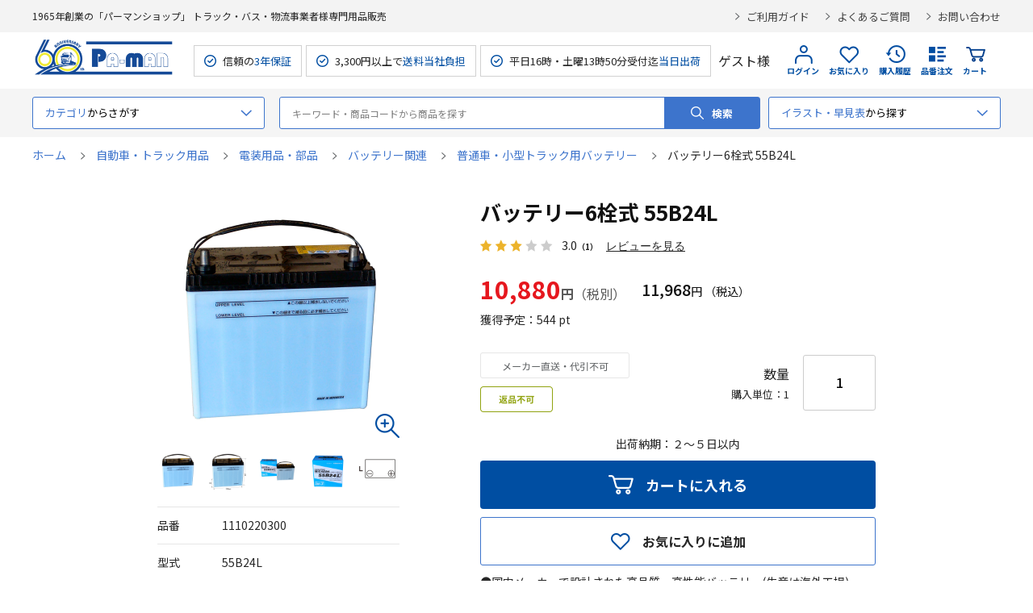

--- FILE ---
content_type: text/html; charset=utf-8
request_url: https://pa-man.shop/shop/g/g1110220300/
body_size: 13575
content:
<!DOCTYPE html>
<html data-browse-mode="P" lang="ja" >
<head>
<meta charset="UTF-8">
<title> 【公式】パーマンショップ-バッテリー6栓式 55B24L: 自動車・トラック用品｜トラック用品、大型車・物流用品通販サイト</title>
<link rel="canonical" href="https://pa-man.shop/shop/g/g1110220300/">


<meta name="description" content="トラック用品、大型車用パーツから整備工具、物流用品販売50余年のパーマンショップ。バッテリー6栓式 55B24Lオリジナル商品を含め安心の3年保証、自社メンテナンス体制を整え、平日16時（土曜13時50分）までの受付完了分は広島センターより当日出荷でお応えします。">
<meta name="keywords" content="バッテリー6栓式,普通車・小型トラック用バッテリー,バッテリー関連,電装用品,自動車用品,トラック用品">

<meta name="wwwroot" content="" />
<meta name="rooturl" content="https://pa-man.shop" />
<meta name="viewport" content="width=1200">
<link rel="stylesheet" type="text/css" href="https://ajax.googleapis.com/ajax/libs/jqueryui/1.13.1/themes/ui-lightness/jquery-ui.min.css">
<link rel="stylesheet" type="text/css" href="/css/sys/reset.css">
<link rel="stylesheet" type="text/css" href="/css/sys/base.css">
<link rel="stylesheet" type="text/css" href="/css/sys/block_icon_image.css">
<link rel="stylesheet" type="text/css" href="/lib/swiper-bundle.min.css"> 
<link rel="stylesheet" type="text/css" href="/css/usr/firstview_goodsdetail.css">


<link rel="stylesheet" type="text/css" href="/css/usr/firstview_header.css">


<link rel="stylesheet" type="text/css" href="/css/sys/base_form.css" media="print" onload="this.media='all'">
<link rel="stylesheet" type="text/css" href="/css/sys/base_misc.css" media="print" onload="this.media='all'">
<link rel="stylesheet" type="text/css" href="/css/sys/layout.css" media="print" onload="this.media='all'">
<link rel="stylesheet" type="text/css" href="/css/sys/block_common.css" media="print" onload="this.media='all'">
<link rel="stylesheet" type="text/css" href="/css/sys/block_customer.css" media="print" onload="this.media='all'">
<link rel="stylesheet" type="text/css" href="/css/sys/block_goods.css" media="print" onload="this.media='all'">
<link rel="stylesheet" type="text/css" href="/css/sys/block_order.css" media="print" onload="this.media='all'">
<link rel="stylesheet" type="text/css" href="/css/sys/block_misc.css" media="print" onload="this.media='all'">
<link rel="stylesheet" type="text/css" href="/css/sys/block_store.css" media="print" onload="this.media='all'">
<link rel="stylesheet" type="text/css" href="/css/sys/block_page_category.css" media="print" onload="this.media='all'">
<link rel="stylesheet" type="text/css" href="/css/sys/block_page.css" media="print" onload="this.media='all'">
<script src="https://ajax.googleapis.com/ajax/libs/jquery/3.5.1/jquery.min.js"></script>
<script src="https://ajax.googleapis.com/ajax/libs/jqueryui/1.13.1/jquery-ui.min.js"></script>
<script src="/lib/js.cookie.js" defer></script>
<script src="/lib/jquery.balloon.js" defer></script>
<script src="/lib/goods/jquery.tile.min.js" defer></script>
<script src="/lib/modernizr-custom.js" defer></script>
<script src="/lib/vue.min.js" defer></script>
<script src="/lib/swiper-bundle.min.js" defer></script>
<script src="/js/sys/tmpl.js" defer></script>
<script src="/js/sys/msg.js" defer></script>
<script src="/js/sys/sys.js" defer></script>
<script src="/js/sys/common.js" defer></script>

<script src="/js/sys/ui.js" defer></script>
<script src="/js/sys/dmp_data_send.js" ></script>


<!-- Google Tag Manager -->
<script>(function(w,d,s,l,i){w[l]=w[l]||[];w[l].push({'gtm.start':
new Date().getTime(),event:'gtm.js'});var f=d.getElementsByTagName(s)[0],
j=d.createElement(s),dl=l!='dataLayer'?'&l='+l:'';j.async=true;j.src=
'https://www.googletagmanager.com/gtm.js?id='+i+dl;f.parentNode.insertBefore(j,f);
})(window,document,'script','dataLayer','GTM-PSGT8JF');</script>
<!-- End Google Tag Manager -->



<link rel="stylesheet" type="text/css" href="https://fonts.googleapis.com/css2?family=Josefin+Sans:wght@400;500;700&family=Noto+Sans+JP:wght@400;500;700&display=swap">
<link rel="stylesheet" type="text/css" href="/css/usr/base.css" media="print" onload="this.media='all'">
<link rel="stylesheet" type="text/css" href="/css/usr/layout.css" media="print" onload="this.media='all'">
<link rel="stylesheet" type="text/css" href="/css/usr/block.css?ver=2025120101" media="print" onload="this.media='all'">
<link rel="stylesheet" type="text/css" href="/css/usr/user.css" media="print" onload="this.media='all'">
<script src="/js/usr/tmpl.js" defer></script>
<script src="/js/usr/msg.js" defer></script>
<script src="/js/usr/user.js" defer></script>
<script src="/lib/lazysizes.min.js" defer></script>
<link rel="SHORTCUT ICON" href="/favicon.ico">
<link rel="apple-touch-icon" sizes="180x180" href="/apple-touch-icon.png">
<link rel="icon" type="image/png" sizes="32x32" href="/favicon-32x32.png">
<link rel="icon" type="image/png" sizes="16x16" href="/favicon-16x16.png">

<link rel="stylesheet" type="text/css" href="/css/usr/pm/system_pm.css">

<script type="text/javascript" async="" src="https://pa-man.scinable.net/js/sc.js" defer></script>
<script src="/js/usr/search_suggest_eci.js"></script>



<script src="/lib/jquery.elevateZoom-3.0.8.min.js" defer></script>
<script src="/js/usr/goods.js" defer></script>
<script src="/js/usr/genre.js" defer></script>

<!-- etm meta -->
<meta property="etm:device" content="desktop" />
<meta property="etm:page_type" content="goods" />
<meta property="etm:cart_item" content="[]" />
<meta property="etm:attr" content="" />
<meta property="etm:goods_detail" content="{&quot;goods&quot;:&quot;1110220300&quot;,&quot;category&quot;:&quot;ctn0000421&quot;,&quot;name&quot;:&quot;バッテリー6栓式 55B24L&quot;,&quot;variation_name1&quot;:&quot;&quot;,&quot;variation_name2&quot;:&quot;&quot;,&quot;item_code&quot;:&quot;&quot;,&quot;backorder_fg&quot;:&quot;1&quot;,&quot;s_dt&quot;:&quot;&quot;,&quot;f_dt&quot;:&quot;&quot;,&quot;release_dt&quot;:&quot;&quot;,&quot;regular&quot;:&quot;0&quot;,&quot;set_fg&quot;:&quot;0&quot;,&quot;stock_status&quot;:&quot;1&quot;,&quot;price&quot;:&quot;11968&quot;,&quot;sale_fg&quot;:&quot;false&quot;,&quot;brand&quot;:&quot;&quot;,&quot;brand_name&quot;:&quot;&quot;,&quot;category_name&quot;:&quot;普通車・小型トラック用バッテリー&quot;,&quot;category_code1&quot;:&quot;ctn0000001&quot;,&quot;category_name1&quot;:&quot;自動車・トラック用品&quot;,&quot;category_code2&quot;:&quot;ctn0000012&quot;,&quot;category_name2&quot;:&quot;電装用品・部品&quot;,&quot;category_code3&quot;:&quot;ctn0000090&quot;,&quot;category_name3&quot;:&quot;バッテリー関連&quot;,&quot;category_code4&quot;:&quot;ctn0000421&quot;,&quot;category_name4&quot;:&quot;普通車・小型トラック用バッテリー&quot;}" />
<meta property="etm:goods_keyword" content="[]" />
<meta property="etm:goods_event" content="[]" />
<meta property="etm:goods_genre" content="[{&quot;genre&quot;:&quot;ctn0000421&quot;,&quot;name&quot;:&quot;普通車・小型トラック用バッテリー&quot;,&quot;goods&quot;:&quot;1110220300&quot;},{&quot;genre&quot;:&quot;events0202&quot;,&quot;name&quot;:&quot;バッテリーの交換・整備に&quot;,&quot;goods&quot;:&quot;1110220300&quot;}]" />


<script src="/js/sys/goods_ajax_bookmark.js" defer></script>
<script src="/js/sys/goods_ajax_quickview.js" defer></script>
<!-- Global site tag (gtag.js) - Google Analytics -->
<script async src="https://www.googletagmanager.com/gtag/js?id=G-2ZE9CCYV4N"></script>
<script>
  window.dataLayer = window.dataLayer || [];
  function gtag(){dataLayer.push(arguments);}

  gtag('js', new Date());
  
  
  gtag('config', 'G-2ZE9CCYV4N', { 'user_id': null });
  
</script>

<meta property="og:url" content="https://pa-man.shop/shop/g/g1110220300/">
<meta property="og:type" content="product">
<meta property="product:price:amount" content="11968">
<meta property="product:price:currency" content="JPY">
<meta property="product:product_link" content="https://pa-man.shop/shop/g/g1110220300/">
<meta property="og:title" content=" 【公式】パーマンショップ-バッテリー6栓式 55B24L: 自動車・トラック用品｜トラック用品、大型車・物流用品通販サイト">
<meta property="og:description" content="トラック用品、大型車用パーツから整備工具、物流用品販売50余年のパーマンショップ。バッテリー6栓式 55B24Lオリジナル商品を含め安心の3年保証、自社メンテナンス体制を整え、平日16時（土曜13時50分）までの受付完了分は広島センターより当日出荷でお応えします。">
<meta property="og:site_name" content="パーマンショップ">
<meta property="og:image" content="https://pa-man.shop/img/goods/L/1110220300_1.webp">


<meta property="fb:app_id" content="100037192310301">
<meta name="twitter:card" content="summary">
<meta name="twitter:site" content="@Pa_man_2017">





</head>
<body class="page-goods" >

<!-- Google Tag Manager (noscript) -->
<noscript><iframe src="https://www.googletagmanager.com/ns.html?id=GTM-PSGT8JF"
height="0" width="0" style="display:none;visibility:hidden"></iframe></noscript>
<!-- End Google Tag Manager (noscript) -->




<div class="wrapper">
	
		
		
				<header id="header" class="pane-header">
	<div class="block-header-top">
		<div class="container">
			<div class="block-header-sub-title">1965年創業の「パーマンショップ」 トラック・バス・物流事業者様専門用品販売</div>

			<ul class="block-header-info-link">
				<li><a href="/shop/pages/guide.aspx">ご利用ガイド</a></li>
				<li><a href="/shop/pages/faq.aspx">よくあるご質問</a></li>
				<li><a href="/shop/everyform/form.aspx?questionnaire=inquiry">お問い合わせ</a></li>
			</ul>
		</div>
	</div>
	<div class="block-header-contents">
		<div class="container">
			<div class="block-header-left">
				<h1 class="block-header-logo">
					<a class="block-header-logo--link" href="/shop/"><img class="lazyload block-header-logo--img" alt="パーマンショップ" src="/img/usr/lazyloading.png" data-src="/img/usr/common/sitelogo_60th.png" width="177" height="36"></a>
				</h1>
				<ul class="block-header-spec">
					<li>信頼の<span>3年保証</span></li>
					<li>3,300円以上で<span>送料当社負担</span></li>
					<li>平日16時・土曜13時50分受付迄<span>当日出荷</span></li>
				</ul>
			</div>
			<div class="block-header-right">
				<div class="block-header-user">
					<div class="guest-name">ゲスト様</div>
				</div>
				<div class="block-headernav">
					<ul class="block-headernav--item-list">
						<li class="block-headernav--item-login">
							
							<a href="/shop/customer/menu.aspx">
								ログイン
							</a>
						</li>
						<li class="block-headernav--item-boookmark">
							<a href="/shop/customer/bookmark_guest.aspx">お気に入り</a>
						</li>
						<li class="block-headernav--item-purchase-history">
							<a href="/shop/customer/history.aspx">購入履歴</a>
						</li>
						<li class="block-headernav--item-order-number">
							<a href="/shop/quickorder/quickorder.aspx">品番注文</a>
						</li>
						<li class="block-headernav--item-cart">
							<a href="/shop/cart/cart.aspx">
								<span class="block-headernav--cart-count js-cart-count">0</span>
								カート
							</a>
						</li>
					</ul>
				</div>
			</div>
		</div>
	</div>
</header>


				
					<!-- グローバルナビゲーション 始まり -->
<nav class="pane-globalnav">
	<div class="container">
		<div class="block-globalnav">
			<div class="block-globalnav-genre block-globalnav-ac">
				<div class="block-globalnav-genre-ac-label block-globalnav-label ac-label">
					<p><span>カテゴリ</span>からさがす</p>
				</div>
				<div id="block_globalnav_genre_tree" class="block-globalnav-genre-ac-content ac-content">
					<div class="inner">
						<ul class="block-globalnav-genre-ac-genre-tree-1">
							<li v-for="genre in genreTree1" :key="genre">
								<span :data-genre-genre="genre.Genre" :data-genre-src="genre.src" :data-genre-src3="genre.src3" :data-genre-code="genre.tree">{{ genre.name }}</span>
							</li>
						</ul>
						<div class="block-globalnav-genre-ac-genre-tree-2-wrap">
							<div class="inner">
								<div class="genre-tree-1-title">
									<a href="#">
										<figure><img src="" alt="" width="40" height="40"></figure>
										<span class="name"></span>
									</a>
								</div>
								<ul class="block-globalnav-genre-ac-genre-tree-2">
									<li v-for="genre in genreTree2" :data-genre-code="genre.tree" :key="genre">
										<a :href="genre.Genre">{{ genre.name }}</a>
									</li>
								</ul>
								<div class="block-globalnav-genre-image"><img src="" alt=""></div>
							</div>
						</div>	
					</div>
				</div>	
			</div>
			<div class="block-global-search">
				<form name="frmSearch" method="get" action="/shop/goods/search.aspx" style="position:relative;">
					<input type="hidden" name="search" value="x">
					<input class="block-global-search--keyword js-suggest-search" type="text" value="" tabindex="1" placeholder="キーワード・商品コードから商品を探す" title="キーワード・商品コードから商品を探す" name="keyword" data-suggest-submit="on" autocomplete="off" id="q">
					<button class="block-global-search--submit btn btn-default" type="submit" tabindex="1" name="search" value="search" id="btnSearch">検索</button>
				</form>
			</div>
			<div class="block-globalnav-search-easy block-globalnav-ac">
				<div class="block-globalnav-genre-ac-label block-globalnav-label ac-label">
					<p><span>イラスト・早見表</span>から探す</p>
				</div>
				<div class="ac-content">
					<div class="inner">
						<div class="item">
							<p class="head">イラスト検索</p>
							<ul>
								<li><a href="/shop/pages/grp_search_truck.aspx">トラック用品イラスト検索</a></li>
								<li><a href="/shop/pages/grp_search_bus.aspx">バス車両用品イラスト検索</a></li>
								<li><a href="/shop/pages/grp_search_car.aspx">乗用車用品イラスト検索</a></li>
								<li><a href="/shop/pages/grp_search_forklift.aspx">フォークリフト用品イラスト検索</a></li>
							</ul>
						</div>
						<div class="item">
							<p class="head">早見表</p>
							<ul>
								<li><a href="/shop/pages/parts_number.aspx">純正部品番号等品番早見表</a></li>
								<li><a href="/shop/pages/rear_bumper.aspx">アルミリアバンパー早見表</a></li>
                                <li><a href="/shop/pages/power_station.aspx">ジャンプスターター購入手引き</a></li>
							</ul>
						</div>
					</div>
				</div>	
			</div>
		</div>
	</div>
</nav>

<!--
	<div class="pane-globalnav-info">
	<div class="container">
		<p class="head">重要なお知らせ</p>
		<a href="https://pa-man.shop/img/topic/news_img/7950964000_apology_20250326.pdf" target="_blank" rel="noopener noreferrer">
			<dl>
				<dt>2025/03/26</dt>
				<dd>シングルランヤード新規格対応(品番7950964000)誤表記のお詫びとお願い</dd>
			</dl>
		</a>
	</div>
</div>
-->

<!-- グローバルナビゲーション 終わり -->

				
		
	
	
<div class="pane-topic-path">
	<div class="container">
		<div class="block-topic-path">
	<ul class="block-topic-path--list" id="bread-crumb-list" itemscope itemtype="https://schema.org/BreadcrumbList">
		<li class="block-topic-path--genre-item block-topic-path--item__home" itemscope itemtype="https://schema.org/ListItem" itemprop="itemListElement">
	<a href="https://pa-man.shop/shop/" itemprop="item">
		<span itemprop="name">ホーム</span>
	</a>
	<meta itemprop="position" content="1" />
</li>

<li class="block-topic-path--genre-item" itemscope itemtype="https://schema.org/ListItem" itemprop="itemListElement">
	
	<a href="https://pa-man.shop/shop/r/rctn0000001/" itemprop="item">
		<span itemprop="name">自動車・トラック用品</span>
	</a>
	<meta itemprop="position" content="2" />
</li>


<li class="block-topic-path--genre-item" itemscope itemtype="https://schema.org/ListItem" itemprop="itemListElement">
	
	<a href="https://pa-man.shop/shop/r/rctn0000012/" itemprop="item">
		<span itemprop="name">電装用品・部品</span>
	</a>
	<meta itemprop="position" content="3" />
</li>


<li class="block-topic-path--genre-item" itemscope itemtype="https://schema.org/ListItem" itemprop="itemListElement">
	
	<a href="https://pa-man.shop/shop/r/rctn0000090/" itemprop="item">
		<span itemprop="name">バッテリー関連</span>
	</a>
	<meta itemprop="position" content="4" />
</li>


<li class="block-topic-path--genre-item" itemscope itemtype="https://schema.org/ListItem" itemprop="itemListElement">
	
	<a href="https://pa-man.shop/shop/r/rctn0000421/" itemprop="item">
		<span itemprop="name">普通車・小型トラック用バッテリー</span>
	</a>
	<meta itemprop="position" content="5" />
</li>


<li class="block-topic-path--genre-item block-topic-path--item__current" itemscope itemtype="https://schema.org/ListItem" itemprop="itemListElement">
	
	<a href="https://pa-man.shop/shop/g/g1110220300/" itemprop="item">
		<span itemprop="name">バッテリー6栓式 55B24L</span>
	</a>
	<meta itemprop="position" content="6" />
</li>


	</ul>

</div>
	</div>
</div>
<div class="pane-contents">
<div class="container">
<main class="pane-main">
<link rel="stylesheet" type="text/css" href="/css/usr/pm/item_detail_paman.css" />
<div class="block-goods-detail">
	<div class="pane-goods-header">

		<input type="hidden" value="sku1110220000" id="hidden_variation_group">
		<input type="hidden" value="0" id="variation_design_type">
		<input type="hidden" value="1110220300" id="hidden_goods">
		<input type="hidden" value="バッテリー6栓式 55B24L" id="hidden_goods_name">
		<input type="hidden" value="a3b223a15d0c3302b768628513049e3c1de0b4959aff17427ba0b8f6dbeee9e3" id="js_crsirefo_hidden">
	</div>

  
	<div class="pane-goods-left-side block-goods-detail--color-variation-goods-image" id="gallery">
	<div id="gallery">
		<div class="block-goods-detail--mv-wrap">
			<p class="block-goods-detail--mv-zoom"></p>
			<div class="block-goods-detail--mv block-src-l">
				<figure><img src="/img/goods/L/1110220300_1.webp" alt="" width="300" height="300" loading="lazy" class="block-src-l--image"></figure>
			</div>
			<div class="block-icon">
			

			
			
			
			
			
			</div>
			
			
		</div>



		<div class="block-goods-detail--tn">
			<ul>
	
				<li><figure><img src="/img/goods/L/1110220300_1.webp" alt="バッテリー6栓式 55B24L" loading="lazy"></figure></li>
	
	
	
				<li><figure><img src="/img/goods/1/1110220300_2.webp" alt="バッテリー6栓式 55B24L" loading="lazy"></figure></li>
	
	
				<li><figure><img src="/img/goods/2/1110220300_3.webp" alt="バッテリー6栓式 55B24L" loading="lazy"></figure></li>
	
	
				<li><figure><img src="/img/goods/3/1110220300_4.webp" alt="バッテリー6栓式 55B24L" loading="lazy"></figure></li>
	
	
				<li><figure><img src="/img/goods/4/1110220300_5.webp" alt="バッテリー6栓式 55B24L" loading="lazy"></figure></li>
	
	
	
	
	
	
	
	
	
	
	
			</ul>
		</div>





		<div class="block-goods-detail-description">
			<dl class="goods-detail-description block-goods-item-code">
				<dt>品番</dt>
				<dd id="spec_item_code">1110220300</dd>
			</dl>
	
			<dl class="goods-detail-description block-goods-attr1">
				<dt>型式</dt>
				<dd id="spec_attr1">55B24L</dd>
			</dl>
	
	
			<dl class="goods-detail-description block-goods-attr2">
				<dt>運賃重量</dt>
				<dd id="spec_attr2">11.5kg</dd>
			</dl>
	
	
		</div>



	</div>
	</div>
	<div class="pane-goods-right-side">
	<form name="frm" method="GET" action="/shop/cart/cart.aspx">









		<div class="block-goods-name">
			<h1 class="h1 block-goods-name--text js-enhanced-ecommerce-goods-name">バッテリー6栓式 55B24L</h1>
		</div>
		
		
		<div class="revico-star-zone" data-revico-goods="1110220300"></div>

		<div class="block-goods-price">

	
			<div class="block-goods-price-item">
			
				<div class="block-goods-price--net-price net-price"><span>10,880</span>円</div>
			

				
				
				<div class="block-goods-price--price price js-enhanced-ecommerce-goods-price">
					<span> 11,968</span>円
				</div>
				<dl class="goods-detail-description block-goods-point">
					<dt>獲得予定：</dt>
					<dd class="spec-point"><span>544</span> pt</dd>
				</dl>
			</div>
	
	
	

			
		</div>


	
	




		<div class="block-goods-detail-qty">
			<div class="block-goods-detail-qty-left">
				<div class="goods-detail-description block-goods-stock">


					<span><img src="/img/usr/lazyloading.png" data-src="/img/icon/icon_maker_direct.png" alt="" class="lazyload"></span>
					
				</div>

				<div class="block-icon">
					
					<span><img src="/img/usr/lazyloading.png" data-src="/img/icon/icon_noreturn.png" alt="" class="lazyload"></span>
					
				</div>
			</div>


			<div class="block-goods-detail--qty">
				<div class="qty-left">
					<span class="title">数量</span>
					<span class="qty-unit">購入単位：1</span>
				</div>
				<input type="number" name="qty" maxlength="3" size="4" step="" value="1">
			</div>

		</div>	


		<div class="block-goods-detail--date">
	
			<div class="block-goods-detail--shipping-date">出荷納期：<span>２～５日以内</span></div>
	
	
		</div>




		
		




 




<input name="crsirefo_hidden" type="hidden" value="bd749a3932f419dbb147bf88c41fefa162b5ca63e1eea1557d0e59ab92b50254">



	
		<div class="block-variation"><input name="goods" type="hidden" value="1110220300"></div>
	
	





	
	
		<div class="block-add-cart">
<button class="block-add-cart--btn btn btn-primary js-enhanced-ecommerce-add-cart-detail" type="submit" value="カートに入れる">カートに入れる</button>
</div>

	
	
		
		
	
	
	
	






		<div class="block-goods-favorite">

    <a class="block-goods-favorite--btn btn btn-default js-animation-bookmark js-enhanced-ecommerce-goods-bookmark" href="https://pa-man.shop/shop/customer/bookmark.aspx?goods=1110220300&crsirefo_hidden=a3b223a15d0c3302b768628513049e3c1de0b4959aff17427ba0b8f6dbeee9e3">お気に入りに追加</a>

</div>
		<div id="cancel-modal" data-title="お気に入りの解除" style="display:none;">
    <div class="modal-body">
        <p>お気に入りを解除しますか？</p>
    </div>
    <div class="modal-footer">
        <input type="button" name="btncancel" class="btn btn-secondary" value="キャンセル">
        <a class="btn btn-primary block-goods-favorite-cancel--btn js-animation-bookmark js-modal-close">OK</a>
        <div class="bookmarkmodal-option">
	

            <a class="btn btn-secondary" href="/shop/customer/bookmark_guest.aspx?return_url_goods=1110220300">お気に入り一覧へ</a>

        </div>
    </div>
</div>





		<div class="block-goods-comment1">
			●国内メーカーで設計された高品質・高性能バッテリー(生産は海外工場)。<br>
●充電制御車対応。<br>
●メンテナンス性に優れるカルシウム合金を格子体に使用。<br>
●過度に性能ランクを上げすぎず、寿命性能を重視した設計です。<br>
		</div>



<div class="block-goods-spec-link"><a href="#goods_spec">詳しい仕様を見る</a></div>




	</form>
	</div>

	<div class="pane-goods-center">



<div class="block-goods-detail-variation goods-detail-section">
	<h2 class="goods-detail-title">商品バリエーション</h2>

	<p class="description">一覧表一番上部に表示されているアイコンをクリックしていただくと希望の値で絞り込みが可能です。</p>

	<div class="block-variation-table">
		<table id="variation_table">
			<tr>
				<th class="variation-goods-name">商品名</th>
				<th class="variation-goods-code">品番</th>
				
				<th cmanFilterBtn>適合車種</th>
				
				<th cmanFilterBtn>適合サイズ(JIS型式)</th>
				
				<th cmanFilterBtn>容量</th>
				
				<th cmanFilterBtn>仕様</th>
				
				<th class="variation-goods-price">価格</th>
				<th class="variation-goods-cart">ご注文</th>
			</tr>
						
			<tr>
				<td>バッテリー6栓式 40B19R</td>
				<td><a href="https://pa-man.shop/shop/g/g1110220000/" class="code-link" target="_blank">1110220000</a></td>
							
				<td>軽自動車/軽トラック/乗用車</td>
							
				<td>40B19R</td>
							
				<td>5HR容量/28Ah</td>
							
				<td>端子/小ポール</td>
				
				
				<td>
					<span class="variation-net"><span>4,580</span>円(税別)</span>
					<span class="variation-default"><span> 5,038</span>円(税込)</span>
				</td>
				<td>
					<form name="frm" method="GET" action="/shop/cart/cart.aspx">
						
						<input name="crsirefo_hidden" type="hidden" value="bd749a3932f419dbb147bf88c41fefa162b5ca63e1eea1557d0e59ab92b50254">
						<input type="hidden" name="goods" value="1110220000">
						<div class="block-goods-detail-variation-qty">
							<span>数量</span>
							<input type="text" name="qty" step="5" value="">
						</div>
						<div class="block-goods-detail-variation-cart-btn">
							<button type="submit" name="button" class="">カートに入れる</button>
						</div>
						

						
					</form>
				</td>
			</tr>
						
			<tr>
				<td>バッテリー6栓式 40B19L</td>
				<td><a href="https://pa-man.shop/shop/g/g1110220100/" class="code-link" target="_blank">1110220100</a></td>
							
				<td>軽自動車/軽トラック/乗用車</td>
							
				<td>40B19L</td>
							
				<td>5HR容量/28Ah</td>
							
				<td>端子/小ポール</td>
				
				
				<td>
					<span class="variation-net"><span>4,580</span>円(税別)</span>
					<span class="variation-default"><span> 5,038</span>円(税込)</span>
				</td>
				<td>
					<form name="frm" method="GET" action="/shop/cart/cart.aspx">
						
						<input name="crsirefo_hidden" type="hidden" value="bd749a3932f419dbb147bf88c41fefa162b5ca63e1eea1557d0e59ab92b50254">
						<input type="hidden" name="goods" value="1110220100">
						<div class="block-goods-detail-variation-qty">
							<span>数量</span>
							<input type="text" name="qty" step="5" value="">
						</div>
						<div class="block-goods-detail-variation-cart-btn">
							<button type="submit" name="button" class="">カートに入れる</button>
						</div>
						

						
					</form>
				</td>
			</tr>
						
			<tr>
				<td>バッテリー6栓式 55B24R</td>
				<td><a href="https://pa-man.shop/shop/g/g1110220200/" class="code-link" target="_blank">1110220200</a></td>
							
				<td>乗用車/小型トラック</td>
							
				<td>55B24R</td>
							
				<td>5HR容量/36Ah</td>
							
				<td>端子/小ポール</td>
				
				
				<td>
					<span class="variation-net"><span>10,880</span>円(税別)</span>
					<span class="variation-default"><span> 11,968</span>円(税込)</span>
				</td>
				<td>
					<form name="frm" method="GET" action="/shop/cart/cart.aspx">
						
						<input name="crsirefo_hidden" type="hidden" value="bd749a3932f419dbb147bf88c41fefa162b5ca63e1eea1557d0e59ab92b50254">
						<input type="hidden" name="goods" value="1110220200">
						<div class="block-goods-detail-variation-qty">
							<span>数量</span>
							<input type="text" name="qty" step="5" value="">
						</div>
						<div class="block-goods-detail-variation-cart-btn">
							<button type="submit" name="button" class="">カートに入れる</button>
						</div>
						

						
					</form>
				</td>
			</tr>
						
			<tr>
				<td>バッテリー6栓式 55B24L</td>
				<td><a href="https://pa-man.shop/shop/g/g1110220300/" class="code-link" target="_blank">1110220300</a></td>
							
				<td>乗用車/小型トラック</td>
							
				<td>55B24L</td>
							
				<td>5HR容量/36Ah</td>
							
				<td>端子/小ポール</td>
				
				
				<td>
					<span class="variation-net"><span>10,880</span>円(税別)</span>
					<span class="variation-default"><span> 11,968</span>円(税込)</span>
				</td>
				<td>
					<form name="frm" method="GET" action="/shop/cart/cart.aspx">
						
						<input name="crsirefo_hidden" type="hidden" value="bd749a3932f419dbb147bf88c41fefa162b5ca63e1eea1557d0e59ab92b50254">
						<input type="hidden" name="goods" value="1110220300">
						<div class="block-goods-detail-variation-qty">
							<span>数量</span>
							<input type="text" name="qty" step="5" value="">
						</div>
						<div class="block-goods-detail-variation-cart-btn">
							<button type="submit" name="button" class="">カートに入れる</button>
						</div>
						

						
					</form>
				</td>
			</tr>
						
			<tr>
				<td>バッテリー6栓式 75D23R</td>
				<td><a href="https://pa-man.shop/shop/g/g1110220400/" class="code-link" target="_blank">1110220400</a></td>
							
				<td>乗用車/小型・中型トラック</td>
							
				<td>75D23R</td>
							
				<td>5HR容量/52Ah</td>
							
				<td>端子/大ポール</td>
				
				
				<td>
					<span class="variation-net"><span>12,800</span>円(税別)</span>
					<span class="variation-default"><span> 14,080</span>円(税込)</span>
				</td>
				<td>
					<form name="frm" method="GET" action="/shop/cart/cart.aspx">
						
						<input name="crsirefo_hidden" type="hidden" value="bd749a3932f419dbb147bf88c41fefa162b5ca63e1eea1557d0e59ab92b50254">
						<input type="hidden" name="goods" value="1110220400">
						<div class="block-goods-detail-variation-qty">
							<span>数量</span>
							<input type="text" name="qty" step="5" value="">
						</div>
						<div class="block-goods-detail-variation-cart-btn">
							<button type="submit" name="button" class="">カートに入れる</button>
						</div>
						

						
					</form>
				</td>
			</tr>
						
			<tr>
				<td>バッテリー6栓式 75D23L</td>
				<td><a href="https://pa-man.shop/shop/g/g1110220500/" class="code-link" target="_blank">1110220500</a></td>
							
				<td>乗用車/小型・中型トラック</td>
							
				<td>75D23L</td>
							
				<td>5HR容量/52Ah</td>
							
				<td>端子/大ポール</td>
				
				
				<td>
					<span class="variation-net"><span>12,800</span>円(税別)</span>
					<span class="variation-default"><span> 14,080</span>円(税込)</span>
				</td>
				<td>
					<form name="frm" method="GET" action="/shop/cart/cart.aspx">
						
						<input name="crsirefo_hidden" type="hidden" value="bd749a3932f419dbb147bf88c41fefa162b5ca63e1eea1557d0e59ab92b50254">
						<input type="hidden" name="goods" value="1110220500">
						<div class="block-goods-detail-variation-qty">
							<span>数量</span>
							<input type="text" name="qty" step="5" value="">
						</div>
						<div class="block-goods-detail-variation-cart-btn">
							<button type="submit" name="button" class="">カートに入れる</button>
						</div>
						

						
					</form>
				</td>
			</tr>
						
			<tr>
				<td>バッテリー6栓式 85D26R</td>
				<td><a href="https://pa-man.shop/shop/g/g1110220600/" class="code-link" target="_blank">1110220600</a></td>
							
				<td>バン/小型・中型トラック</td>
							
				<td>85D26R</td>
							
				<td>5HR容量/55Ah</td>
							
				<td>端子/大ポール</td>
				
				
				<td>
					<span class="variation-net"><span>13,680</span>円(税別)</span>
					<span class="variation-default"><span> 15,048</span>円(税込)</span>
				</td>
				<td>
					<form name="frm" method="GET" action="/shop/cart/cart.aspx">
						
						<input name="crsirefo_hidden" type="hidden" value="bd749a3932f419dbb147bf88c41fefa162b5ca63e1eea1557d0e59ab92b50254">
						<input type="hidden" name="goods" value="1110220600">
						<div class="block-goods-detail-variation-qty">
							<span>数量</span>
							<input type="text" name="qty" step="5" value="">
						</div>
						<div class="block-goods-detail-variation-cart-btn">
							<button type="submit" name="button" class="">カートに入れる</button>
						</div>
						

						
					</form>
				</td>
			</tr>
						
			<tr>
				<td>バッテリー6栓式 85D26L</td>
				<td><a href="https://pa-man.shop/shop/g/g1110220700/" class="code-link" target="_blank">1110220700</a></td>
							
				<td>バン/小型・中型トラック</td>
							
				<td>85D26L</td>
							
				<td>5HR容量/55Ah</td>
							
				<td>端子/大ポール</td>
				
				
				<td>
					<span class="variation-net"><span>13,680</span>円(税別)</span>
					<span class="variation-default"><span> 15,048</span>円(税込)</span>
				</td>
				<td>
					<form name="frm" method="GET" action="/shop/cart/cart.aspx">
						
						<input name="crsirefo_hidden" type="hidden" value="bd749a3932f419dbb147bf88c41fefa162b5ca63e1eea1557d0e59ab92b50254">
						<input type="hidden" name="goods" value="1110220700">
						<div class="block-goods-detail-variation-qty">
							<span>数量</span>
							<input type="text" name="qty" step="5" value="">
						</div>
						<div class="block-goods-detail-variation-cart-btn">
							<button type="submit" name="button" class="">カートに入れる</button>
						</div>
						

						
					</form>
				</td>
			</tr>
						
			<tr>
				<td>バッテリー6栓式 105D31R</td>
				<td><a href="https://pa-man.shop/shop/g/g1110220800/" class="code-link" target="_blank">1110220800</a></td>
							
				<td>バン/中型トラック</td>
							
				<td>105D31R</td>
							
				<td>5HR容量/64Ah</td>
							
				<td>端子/大ポール</td>
				
				
				<td>
					<span class="variation-net"><span>15,340</span>円(税別)</span>
					<span class="variation-default"><span> 16,874</span>円(税込)</span>
				</td>
				<td>
					<form name="frm" method="GET" action="/shop/cart/cart.aspx">
						
						<input name="crsirefo_hidden" type="hidden" value="bd749a3932f419dbb147bf88c41fefa162b5ca63e1eea1557d0e59ab92b50254">
						<input type="hidden" name="goods" value="1110220800">
						<div class="block-goods-detail-variation-qty">
							<span>数量</span>
							<input type="text" name="qty" step="5" value="">
						</div>
						<div class="block-goods-detail-variation-cart-btn">
							<button type="submit" name="button" class="">カートに入れる</button>
						</div>
						

						
					</form>
				</td>
			</tr>
						
			<tr>
				<td>バッテリー6栓式 105D31L</td>
				<td><a href="https://pa-man.shop/shop/g/g1110220900/" class="code-link" target="_blank">1110220900</a></td>
							
				<td>バン/中型トラック</td>
							
				<td>105D31L</td>
							
				<td>5HR容量/64Ah</td>
							
				<td>端子/大ポール</td>
				
				
				<td>
					<span class="variation-net"><span>15,340</span>円(税別)</span>
					<span class="variation-default"><span> 16,874</span>円(税込)</span>
				</td>
				<td>
					<form name="frm" method="GET" action="/shop/cart/cart.aspx">
						
						<input name="crsirefo_hidden" type="hidden" value="bd749a3932f419dbb147bf88c41fefa162b5ca63e1eea1557d0e59ab92b50254">
						<input type="hidden" name="goods" value="1110220900">
						<div class="block-goods-detail-variation-qty">
							<span>数量</span>
							<input type="text" name="qty" step="5" value="">
						</div>
						<div class="block-goods-detail-variation-cart-btn">
							<button type="submit" name="button" class="">カートに入れる</button>
						</div>
						

						
					</form>
				</td>
			</tr>
			
		</table>
	</div>
</div>




	
	
	
	
	

		
		<div class="block-goods-detail-staff-highlight goods-detail-section">
			
			<h2 class="goods-detail-title">スタッフのイチ押しポイント</h2>
			<div class="revico-staff-review-zone"></div>
		</div>
		

		<div id="goods_spec" class="block-goods-detail-goods-spec goods-detail-section">
			<h2 class="goods-detail-title">商品スペック</h2>
			<div class="block-goods-detail-goods-spec-contents">
			
			
			
			
			
			●適合車種：乗用車/小型トラック<br>
			
			
			
			
			
			
			
			
			
			
			
			
			
			
			
			
			
			
			
			●適合サイズ(JIS型式)：55B24L<br>
			●容量：5HR容量/36Ah<br>
			
			
			●仕様：端子/小ポール<br>
			</div>
			
			<div class="block-goods-comment2">
				●サイズ：高さ227×巾126×長さ236mm<br> 
●自重：11.5kg<br>
			</div>
	
		</div>

		<div class="block-goods-comment3">
			<div class="block-goods-detail-caution">
				<div class="icon"><img src="/img/usr/lazyloading.png" data-src="/img/usr/common/ico_caution.png" alt="注意"  class="lazyload"></div>
				<p>※個人宅への発送は受付けておりませんのでご了承ください。<br> 
※バッテリーのターミナル接続端子に錆が付着している場合は、必ず錆を取り除いてから接続してください。バッテリー上がりの原因になります。<br> 
※バッテリーを購入されましたら、1ヶ月以内に使用を開始してください。使用しなくても自然にバッテリーが放電し、使用できなくなることがあります。 <br> 
※アイドリングストップ、ハイブリッド車には使用できません。<br></p>
			</div>
		</div>




		
		

						<div class="block-goods-detail-user-review goods-detail-section">
							<h2 class="goods-detail-title">ユーザーレビュー</h2>
							
							<div class="revico-user-review-zone"></div>
						</div>



	</div>
	<div class="pane-goods-footer">
	



		<div id="block_of_itemhistory" class="block-recent-item" data-currentgoods="1110220300"></div>

		<script src="/js/sys/top_goodshistory.js" defer></script>

	</div>
</div>

<link rel="stylesheet" type="text/css" href="/css/usr/lightbox.css">
<script src="/lib/goods/lightbox.js" defer></script>
<script src="/js/sys/goods_zoomjs.js" defer></script>







<script type="application/ld+json">
{
   "@context":"http:\/\/schema.org\/",
   "@type":"Product",
   "name":"バッテリー6栓式 55B24L",
   "image":"https:\u002f\u002fpa-man.shop\u002fimg\u002fgoods\u002fS\u002f1110220300_1.webp",
   "description":"",
   "mpn":"1110220300",
   "offers":{
      "@type":"Offer",
      "price":11968,
      "priceCurrency":"JPY",
      "availability":"http:\/\/schema.org\/InStock"
   },
   "isSimilarTo":{
      "@type":"Product",
      "name":"バッテリー6栓式 40B19R",
      "image":"https:\u002f\u002fpa-man.shop\u002fimg\u002fgoods\u002fS\u002f1110220000_1.webp",
      "mpn":"1110220000",
      "url":"https:\u002f\u002fpa-man.shop\u002fshop\u002fg\u002fg1110220000\u002f"
   }
}
</script>

</main>
</div>
</div>


	
		
		<footer class="pane-footer">
			<div class="container">
				<p id="footer_pagetop" class="block-page-top"><a href="#header"></a></p>
				
				
						<div class="block-footer-top">
<div class="container">
<div class="block-footer-calender"> 
<script src="/js/sys/calendar_api.js" defer></script>
<link href="/css/sys/block_calendar.css" rel="stylesheet" type="text/css" />
<div id="js_calendar_replace"></div>
<p class="guide">1月4日は配送停止、受付のみとなります。<br>
お届け日の目安についてはご利用ガイドの「<a href="/shop/pages/shipping_days.aspx">商品のお届けについて</a>」をご覧ください。</p>
</div>
<div class="block-footer-contact">
<div class="block-footer-contact-link">
<p class="title">お問い合わせの前によくあるご質問</p>
<a href="/shop/pages/faq.aspx">よくあるご質問はこちらから</a> </div>
<div class="block-footer-contact-link">
<p class="title">WEBからのお問い合わせ</p>
<a href="/shop/everyform/form.aspx?questionnaire=inquiry">お問い合わせはこちらから</a> </div>
<div class="block-footer-contact-tel">
<p class="title">WEB注文に関するお問い合わせ</p>
<div class="block-footer-contact-tel-contents">
<p class="tel">0120-202-755</p>
<p class="business-info">平日：8時～18時<br>
土曜：8時～14時30分<br>
（祝日、特別休業を除く）</p>
</div>
</div>
<div class="block-footer-contact-tel">
<p class="title">2回目以降のTEL注文・商品のお問い合わせ</p>
<div class="block-footer-contact-tel-contents">
<p class="tel">0120-202-800</p>
<p class="business-info">平日：8時～18時<br>
土曜：8時～14時30分<br>
（祝日、特別休業を除く）</p>
</div>
</div>
</div>
</div>

<div class="block-footer-shopinfo">
<p class="block-shopinfo-title">店舗のお知らせ</p>
<ul class="cell-shop">
<li><dl>
<dt><p class="shop_name">パーマンショップ 大阪店</p>
<p>〒577-0012 大阪府東大阪市長田東5-3-9<br>
TEL：06-6753-8555</p></dt>
<dd><div class="block-shop-img">
<img src="https://pa-man.shop/img/usr/pm/common/paman_osaka.jpg" alt=""/> </div>
<div class="block-shop-detail">

<div class="sns">
<div class="inner">
<p class="ico"><a href="https://www.instagram.com/pamanshop_osaka/" target="_blank"><img src="/img/usr/common/ico_instagram.png" alt="パーマンショップ大阪店 インスタグラム"/></a></p>
<p class="qr"><a href="https://www.instagram.com/pamanshop_osaka/" target="_blank"><img src="/img/usr/common/insta_osaka.png" alt="パーマンショップ大阪店 インスタグラム QRコード"/></a></p>
</div>
<div class="inner">
<p class="ico"><a href="https://x.com/pamanshop_osaka" target="_blank"><img src="/img/usr/common/ico_twitter.png" alt="パーマンショップ大阪店 X"/></a></p>
<p class="qr"><a href="https://x.com/pamanshop_osaka" target="_blank"><img src="/img/usr/common/x_osaka.png" alt="パーマンショップ大阪店 X QRコード"/></a></p>
</div>
</div>
<p class="sns_notice">アイコンをクリックでPC
で開きます</p>
</div></dd>
</dl></li>
<li><dl>
<dt><p class="shop_name">パーマンショップ 東京店</p>
<p>〒121-0822 東京都足立区西竹ノ塚2-13-15<br>
TEL：03-3854-7501</p></dt>
<dd><div class="block-shop-img">
<img src="https://pa-man.shop/img/usr/pm/common/paman_tokyo_20250917.jpg" alt=""/> </div>
<div class="block-shop-detail">

<div class="sns">
<div class="inner">
<p class="ico"><a href="https://www.instagram.com/pa_mantokyo/" target="_blank"><img src="/img/usr/common/ico_instagram.png" alt="パーマンショップ東京店 インスタグラム"/></a></p>
<p class="qr"><a href="https://www.instagram.com/pa_mantokyo/" target="_blank"><img src="/img/usr/common/insta_tokyo.png" alt="パーマンショップ東京店 インスタグラム QRコード"/></a></p>
</div>
</div>
<p class="sns_notice">アイコンをクリックでPC
で開きます</p>
</div></dd>
</dl></li>
<li><dl>
<dt><p class="shop_name">パーマンショップ 広島店</p>
<p>〒729-0419 広島県三原市南方2-7-7<br>
TEL：0848-86-6191</p></dt>
<dd><div class="block-shop-img">
<img src="https://pa-man.shop/img/usr/pm/common/paman_hiroshima.jpg" alt=""/> </div>
<div class="block-shop-detail">
<div class="sns">
<div class="inner">
<p class="ico"><a href="https://www.instagram.com/pa_manhiroshima/" target="_blank"><img src="/img/usr/common/ico_instagram.png" alt="パーマンショップ広島店 インスタグラム"/></a></p>
<p class="qr"><a href="https://www.instagram.com/pa_manhiroshima/" target="_blank"><img src="/img/usr/common/insta_hiroshima.png" alt="パーマンショップ広島店 インスタグラム QRコード"/></a></p>
</div>
</div>
<p class="sns_notice">アイコンをクリックでPC
で開きます</p>
</div></dd>
</dl></li>
</ul>
</div>

</div>
<div class="block-footer-middle">
<div class="container">
<div id="footernav" class="block-footernav">
<div class="block-footernav--item-list">
<div class="block-footernav--item-list-item">
<div class="title">ご利用ガイド</div>
<ul>
<li><a href="/shop/pages/shipping_days.aspx">納期について</a></li>
<li><a href="/shop/pages/guide.aspx#guide_pay">お支払い方法について</a></li>
<li><a href="/shop/pages/guide.aspx#return_item">返品・交換について</a></li>
<li><a href="/shop/pages/guide.aspx#pay_back">返金について</a></li>
<li><a href="/shop/pages/free_shipping.aspx">送料について</a></li>
<li><a href="/shop/pages/faq.aspx">よくあるご質問</a></li>
</ul>
</div>
<div class="block-footernav--item-list-item">
<div class="title">PDFダウンロード</div>
<ul>
<li><a href="/shop/pages/fax_order.aspx">FAX注文用紙はこちら</a></li>
<li><a href="/shop/pages/repair.aspx">修理について</a></li>
					
</ul>
</div>
<div class="block-footernav--item-list-item">
<div class="title">当サイトについて</div>
<ul>
<li><a href="https://pa-man.co.jp/" target="_blank">会社概要</a></li>
<li><a href="/shop/pages/sp_commercial_law.aspx">「特定商取引」に基づく表記</a></li>
<li><a href="/shop/pages/sp_commercial_law.aspx#license2">「古物営業法」に基づく表示</a></li>
<li><a href="/shop/pages/sp_commercial_law.aspx#license1">「高度管理医療機器等 販売業・貸与業　許可」に基づく表示</a></li>
<li><a href="/shop/pages/privacy_policy.aspx">プライバシーポリシー</a></li>
<!-- <li><a href="#">店舗情報</a></li> -->
</ul>
</div>
</div>
</div>
<div class="block-footer-sns">
<div class="title">Official SNS</div>
<ul class="block-footer-sns--list">
<li><a href="https://twitter.com/Pa_man_2017" target="_blank"><img src="/img/usr/lazyloading.png" data-src="/img/usr/common/ico_twitter.png" alt="Twitter" class="lazyload"></a></li>
<li><a href="https://www.facebook.com/profile.php?id=100037192310301" target="_blank"><img src="/img/usr/lazyloading.png" data-src="/img/usr/common/ico_facebook.png" alt="Facebook" class="lazyload"></a></li>
<li><a href="https://www.instagram.com/pa_man.corporation/" target="_blank"><img src="/img/usr/lazyloading.png" data-src="/img/usr/common/ico_instagram.png" alt="Instagram" class="lazyload"></a></li>
<li><a href="https://page.line.me/gjx1381z?openQrModal=true" target="_blank"><img src="/img/usr/lazyloading.png" data-src="/img/usr/common/ico_line.png" alt="LINE" class="lazyload"></a></li>
<li><a href="https://www.youtube.com/@Pa-man" target="_blank"><img src="/img/usr/lazyloading.png" data-src="/img/usr/common/ico_youtube.png" alt="YouTube" class="lazyload"></a></li>
</ul>
</div>
</div>
</div>
<div class="block-footer-bottom">
<div class="container">
<div class="block-footer-logo"> <a class="block-footer-logo--link" href="/shop"><img class="lazyload block-footer-logo--img" alt="パーマンショップ" src="/img/usr/lazyloading.png" data-src="/img/usr/common/sitelogo.png" width="177" height="36"></a> </div>
<p id="copyright" class="block-copyright">Copyright &copy; Pa-man Corporation. All rights reserved.</p>
</div>
</div>
				
			</div>
		</footer>
	
</div>
<!--ECIBASETAG-->
<script> 
var _scq = _scq || []; 
_scq.push(['_setAccount', 'pa-man']);   

_scq.push(['_trackPageview']); 
var _host = 'pa-man.scinable.net'; 
(function() { 
var sc = document.createElement('script'); 
sc.type = 'text/javascript'; 
sc.async = true; 
sc.src = ('https:' == document.location.protocol ? 'https://' : 'http://')  + _host + '/js/sc.js'; 
var s = document.getElementsByTagName('script')[0]; s.parentNode.insertBefore(sc, s); 
})();
 </script>

<!-- ReviCo Tag Start -->
<div id="revico-review-tagmanager" class="revico-tagmanager" data-revico-tenantid="458bc3fa-eca2-401b-9b8a-0c0f9db4ddc8" data-revico-tagmanager-code="PC-ReviCo"></div>
<script type="text/javascript" charset="UTF-8" src="https://show.revico.jp/providejs/tagmanager.js" defer></script>
<!-- ReviCo Tag End --><!--ECIGOODS-->
<script> 
var _scq = _scq || []; 
_scq.push(['_setAccount', 'pa-man']);   

//すべて項目をセットする場合     
_scq.push(['_setPage',{
         url: '/shop/g/g1110220300',
         //title: 'page title',
         id: '1110220300'
    }]); 

_scq.push(['_trackRecommend',{
    index: 1,
    items: ['1110220300']
}]);
</script>

<!-- ReviCo GUID Tag START -->
<script type="application/json" id="revico-customer_guid-origin">
{
    "customerGuid": "00000000-0000-0000-0000-000000000000"
}
</script>
<!-- ReviCo GUID Tag END -->



</body>
</html>


--- FILE ---
content_type: text/html; charset=utf-8
request_url: https://pa-man.shop/shop/goods/ajaxitemhistory.aspx?mode=html&goods=1110220300
body_size: 377
content:


<h2 class="block-top-title">
	<span>閲覧履歴</span>
	<div id="itemHistoryButton" class="block-recent-item--keep-history"><a href="javascript:void(0);" class="js-item-history-link" style="cursor: pointer;">履歴を残さない</a></div>
</h2>

<div id="itemHistory" class="block-recent-item--body">
	
	<div id="itemHistoryDetail" class="block-recent-item--items swiper">
	

		<div class="swiper-button-prev"></div>
		<div class="swiper-button-next"></div>
	</div>
	<div id="historyCaution" class="block-recent-item--message">
		<span id="messNothing" class="hidden block-recent-item--empty-message">最近見た商品がありません。</span>
		<span id="messRedraw" class="hidden block-recent-item--history-message">履歴を残す場合は、"履歴を残す"をクリックしてください。</span>
	</div>
	<div id="itemHistoryButton" class="block-recent-item--keep-history"></div>
	<input type="hidden" id="js_leave_History" value="0" />
	<script src="/js/sys/goods_history.js"></script>
</div>


--- FILE ---
content_type: text/css
request_url: https://pa-man.shop/css/usr/firstview_header.css
body_size: 3184
content:
@charset "UTF-8";

/* ヘッダ（ＰＣ） ファーストビュー用 */

/* sys/base_form.css のコピー ここから */

input,
button,
select,
textarea {
  font-family: inherit;
  font-size: inherit;
  line-height: inherit;
}

input[type="text"],
input[type="tel"],
input[type="email"],
input[type="search"],
input[type="password"],
input[type="url"],
input[type="number"],
select,
textarea {
  padding: 4px;
  border: 1px solid #ccc;
  background-color: #fff;
}

/* ----ボタン---- */

.btn {
  display: inline-block;
  margin: 0;
  text-align: center;
  vertical-align: middle;
  cursor: pointer;
  white-space: nowrap;
  padding: 4px 10px;
}

.btn-default {
  color: #333;
  border: solid 1px #dcdcdc;
  background-color: #e5e5e5;
}

/* ここまで sys/base_form.css のコピー */

/* usr/base.css のコピー ここから */

a {
  transition: .3s all;
}

a:hover img {
  opacity: .7;
}

/* ここまで usr/base.css のコピー */

/* usr/layout.css のコピー ここから */

.wrapper {
  width: 100%;
  min-width: 1280px;
  background: #fff;
}

.pane-globalnav {
  position: relative;
  background-color: #f5f5f5;
  color: #000;
}

.pane-contents {
  padding-top: 30px;
  padding-bottom: 0;
}

.pane-left-menu {
  width: 270px;
  margin: 0;
  grid-column-start: 1;
  grid-column-end: 2;
  grid-row-start: 1;
  grid-row-end: 2;
  -ms-grid-column: 1;
  -ms-grid-row: 1;
  -ms-grid-row-span: 1;
}

.pane-main {
  width: 1200px;
  grid-column-start: 2;
  grid-column-end: 3;
  grid-row-start: 1;
  grid-row-end: 2;
  -ms-grid-column: 2;
  -ms-grid-row: 1;
}

.pane-left-menu + .pane-main {
  width: 100%;
  padding-left: 35px;
}

.pane-right-menu {
  width: 100%;
  margin: 0;
}

.pane-contents .container {
  width: 1200px;
  margin: 0 auto;
}

.pane-contents .container .pane-main {
  min-width: 0;
  width: 100%;
}

/* ここまで usr/layout.css のコピー */


/* usr/block.css のコピー ここから */

/* ----ヘッダー---- */

.block-header-top {
  background: #F3F3F3;
}

.block-header-top .container {
  display: flex;
  justify-content: space-between;
  align-items: center;
  height: 40px;
}

.block-header-sub-title {
  font-size: 12px;
  line-height: 1;
}

.block-header-info-link {
  display: flex;
}

.block-header-info-link li + li {
  margin-left: 20px;
}

.block-header-info-link a {
  display: flex;
  align-items: center;
  line-height: 1;
  font-size: 13px;
}

.block-header-info-link a::before {
  content: '';
  display: inline-block;
  width: 6px;
  height: 9px;
  margin-right: 8px;
  background-image: url('../../img/usr/common/ico_arrow6x9_gray.png');
  background-repeat: no-repeat;
  background-size: contain;
}

.block-header-contents .container {
  justify-content: space-between;
}

.block-header-left {
  display: flex;
  align-items: center;
}

.block-header-logo {
  width: 177px;
  margin: 0 23px 0 0;
  padding: 0;
}

.block-header-logo img {
  width: 100%;
  height: auto;
}

.block-header-spec {
  display: flex;
  align-items: center;
}

.block-header-spec li {
  display: flex;
  align-items: center;
  height: 39px;
  padding-left: 12px;
  padding-right: 12px;
  font-size: 13px;
  line-height: 1;
  border: 1px solid #D1D1D1;
}

.block-header-spec li + li {
  margin-left: 5px;
}

.block-header-spec li::before {
  content: '';
  content: '';
  display: inline-block;
  width: 15px;
  height: 15px;
  margin-right: 8px;
  background-image: url('../../img/usr/common/ico_np_check.png');
  background-repeat: no-repeat;
  background-size: contain;
}

.block-header-spec li span {
  color: var(--main-color);
}

.block-header-right {
  display: flex;
  align-items: center;
}

.block-header-user .name {
  font-size: 12px;
  margin-bottom: 2px;
}

.block-header-user .point {
  font-size: 13px;
  font-family: var(--en-txt);
}

.block-header-user .point span {
  font-size: 17px;
  font-weight: bold;
}

ul.block-headernav--item-list {
  display: flex;
  align-items: center;
}

ul.block-headernav--item-list > li + li {
  margin-left: 12px;
}

ul.block-headernav--item-list > li a {
  position: relative;
  display: flex;
  flex-direction: column;
  align-items: center;
  justify-content: space-between;
  font-size: 10px;
  color: var(--main-color);
  font-weight: bold;
}

ul.block-headernav--item-list > li a::before {
  display: block;
  content: "";
  width: 25px;
  height: 25px;
  background-repeat: no-repeat;
  background-size: contain;
}

ul.block-headernav--item-list > li.block-headernav--item-login a::before {
  background-image: url(../../img/usr/common/ico_mypage.png);
}

ul.block-headernav--item-list > li.block-headernav--item-boookmark a::before {
  background-image: url(../../img/usr/common/ico_bookmark.png);
}

ul.block-headernav--item-list > li.block-headernav--item-purchase-history a::before {
  background-image: url(../../img/usr/common/ico_purchase_history.png);
}

ul.block-headernav--item-list > li.block-headernav--item-order-number a::before {
  background-image: url(../../img/usr/common/ico_order_number.png);
}

ul.block-headernav--item-list > li.block-headernav--item-cart a::before {
  background-image: url(../../img/usr/common/ico_cart.png);
}

ul.block-headernav--item-list > li.block-headernav--item-cart a .block-headernav--cart-count {
  position: absolute;
  top: -7px;
  right: -6px;
  display: flex;
  justify-content: center;
  align-items: center;
  width: 17px;
  height: 17px;
  font-size: 10px;
  color: #fff;
  z-index: 2;
  background: #CC0000;
  border-radius: 100%;
  font-family: var(--en-txt);
}

/* ----グローバルナビ---- */

.pane-globalnav {
  position: relative;
}

.block-globalnav {
  position: relative;
  display: flex;
  justify-content: space-between;
  align-items: center;
  padding-left: 306px;
  height: 60px;
}

.block-globalnav-ac {
  position: absolute;
  width: 288px;
  border: 1px solid var(--link-color);
  top: 10px;
  border-radius: 3px;
  background: #fff;
  z-index: 1;
  font-size: 13px;
}

.block-globalnav-genre {
  left: 0;
}

.block-globalnav-label {
  display: flex;
  justify-content: space-between;
  align-items: center;
  padding: 12px 15px 13px;
  cursor: pointer;
}

.block-globalnav-label::after {
  display: inline-block;
  content: "";
  width: 14px;
  height: 8px;
  background-image: url(../../img/usr/common/ico_arrow14x8_blue.png);
  background-repeat: no-repeat;
  background-size: contain;
  transform: rotate(180deg);
  transition: all .3s;
}

.block-globalnav-label.open::after {
  transform: rotate(0);
}

.block-globalnav-label p {
  line-height: 1;
}

.block-globalnav-label p span {
  color: var(--link-color);
}

.ac-content {
  display: none;
}

.block-globalnav-genre-ac-content > .inner {
  min-width: 876px;
  display: flex;
  padding-top: 2px;
}

.block-globalnav-genre-ac-genre-tree-1 {
  width: 288px;
  padding-bottom: 15px;
}

.block-globalnav-genre-ac-genre-tree-1 li span {
  display: flex;
  align-items: center;
  padding: 5px 15px;
  cursor: pointer;
}

.block-globalnav-genre-ac-genre-tree-1 li span:hover {
  color: var(--link-color);
  text-decoration: underline;
}

.block-globalnav-genre-ac-genre-tree-1 li span::before {
  content: '';
  display: inline-block;
  width: 6px;
  min-width: 6px;
  height: 9px;
  margin-right: 8px;
  background-image: url('../../img/usr/common/ico_arrow6x9_gray.png');
  background-repeat: no-repeat;
  background-size: contain;
}

.block-globalnav-genre-ac-genre-tree-2-wrap,
.block-globalnav-genre-ac-genre-tree-2 li {
  display: none;
}

.block-globalnav-genre-ac-genre-tree-2-wrap.show,
.block-globalnav-genre-ac-genre-tree-2 li.show {
  display: block;
}

.block-globalnav-genre-ac-genre-tree-2-wrap {
  width: 588px;
  z-index: 1;
  background: #fff;
  box-shadow: 3px 3px 30px rgba(0, 0, 0, .1);
  border: 1px solid var(--line-color);
  margin-left: -1px;
}

.block-globalnav-genre-ac-genre-tree-2-wrap .inner {
  display: flex;
  flex-direction: column;
  padding-top: 30px;
  height: 100%;
}

.block-globalnav-genre-ac-genre-tree-2-wrap .genre-tree-1-title {
  margin-bottom: 15px;
  padding-left: 30px;
  padding-right: 30px;
}

.block-globalnav-genre-ac-genre-tree-2-wrap .genre-tree-1-title a {
  display: flex;
  align-items: center;
}

.block-globalnav-genre-ac-genre-tree-2-wrap .genre-tree-1-title figure {
  width: 40px;
  height: 40px;
  margin-right: 10px;
}

.block-globalnav-genre-ac-genre-tree-2-wrap .genre-tree-1-title figure img {
  width: 100%;
  height: 100%;
  object-fit: cover;
}

.block-globalnav-genre-ac-genre-tree-2-wrap .genre-tree-1-title .name {
  font-size: 15px;
}

.block-globalnav-genre-ac-genre-tree-2 {
  display: flex;
  flex-wrap: wrap;
  justify-content: space-between;
  padding-left: 30px;
  padding-right: 30px;
}

.block-globalnav-genre-ac-genre-tree-2 li {
  width: 50%;
  padding-top: 5px;
  padding-bottom: 5px;
  padding-right: 12px;
}

.block-globalnav-genre-ac-genre-tree-2 li a {
  display: flex;
  align-items: center;
  font-size: 13px;
}

.block-globalnav-genre-ac-genre-tree-2 li a::before {
  content: '';
  display: inline-block;
  width: 6px;
  min-width: 6px;
  height: 9px;
  margin-right: 8px;
  background-image: url('../../img/usr/common/ico_arrow6x9_gray.png');
  background-repeat: no-repeat;
  background-size: contain;
}

.block-globalnav-genre-ac-genre-tree-2 li a:hover {
  color: var(--link-color);
}

.block-global-search form {
  display: flex;
  align-items: center;
  border: 1px solid var(--link-color);
  border-radius: 3px;
  height: 40px;
}

.block-globalnav-genre-image {
  display: flex;
  flex-direction: column;
  justify-content: flex-end;
  width: 100%;
  min-height: 30px;
  margin-top: auto;
}

.block-globalnav-genre-image img {
  width: 100%;
  vertical-align: bottom;
}

.block-global-search form .block-global-search--keyword {
  display: flex;
  align-items: center;
  width: 476px;
  height: 100%;
  border: 0;
  outline: none;
  background: #fff;
  font-size: 12px;
  border-radius: 3px 0 0 3px;
  padding-left: 15px;
  padding-right: 15px;
}

.block-global-search form .block-global-search--keyword::placeholder {
  color: rgba(0, 0, 0, .5);
}

.block-global-search form .block-global-search--submit {
  display: flex;
  align-items: center;
  justify-content: center;
  width: 118px;
  height: 100%;
  color: #fff;
  font-size: 13px;
  font-weight: bold;
  background: var(--link-color);
  border: 0 none;
}

.block-global-search form .block-global-search--submit::before {
  content: '';
  display: inline-block;
  margin-right: 10px;
  width: 16px;
  height: 16px;
  background-image: url(../../img/usr/common/ico_search_white.png);
  background-size: contain;
  background-repeat: no-repeat;
}

.block-globalnav-search-easy {
  right: 0;
}

.block-globalnav-search-easy .ac-content > .inner {
  padding: 7px 15px 20px;
}

.block-globalnav-search-easy .item + .item {
  margin-top: 15px;
}

.block-globalnav-search-easy .item .head {
  font-weight: bold;
  margin-bottom: 7px;
}

.block-globalnav-search-easy .item li a {
  display: flex;
  align-items: center;
  padding-top: 5px;
  padding-bottom: 5px;
}

.block-globalnav-search-easy .item li a:hover {
  color: var(--link-color);
}

.block-globalnav-search-easy .item li a::before {
  content: '';
  display: inline-block;
  width: 6px;
  min-width: 6px;
  height: 9px;
  margin-right: 8px;
  background-image: url('../../img/usr/common/ico_arrow6x9_gray.png');
  background-repeat: no-repeat;
  background-size: contain;
}

.pane-globalnav-info dl {
  display: flex;
  align-items: center;
}

.pane-globalnav-info dt {
  width: 85px;
  min-width: 85px;
  font-size: 12px;
  font-family: var(--en-txt);
}

.pane-globalnav-info dd {
  color: var(--link-color);
}

.pane-globalnav-info {
  padding-top: 20px;
}

.pane-globalnav-info .container {
  display: flex;
  align-items: center;
  padding: 11px 10px 10px;
  background: #FFDADB;
}

.pane-globalnav-info .head {
  display: flex;
  align-items: center;
  width: 147px;
  min-width: 147px;
  font-size: 13px;
  font-weight: bold;
  color: #E6171E;
}

.pane-globalnav-info .head::before {
  content: '';
  display: inline-block;
  width: 16px;
  min-width: 16px;
  height: 16px;
  margin-right: 10px;
  background-image: url('../../img/usr/common/ico_feather_info.png');
  background-repeat: no-repeat;
  background-size: contain;
}

.pane-globalnav-info dl {
  display: flex;
  align-items: center;
}

.pane-globalnav-info dt {
  width: 85px;
  min-width: 85px;
  font-size: 12px;
  font-family: var(--en-txt);
}

.pane-globalnav-info dd {
  color: var(--link-color);
}

/* ----左メニュー---- */

.pane-left-menu .truck-banner {
  position: relative;
  margin-bottom: 20px;
  padding-top: 20px;
}

.pane-left-menu .truck-banner::before {
  content: '';
  position: absolute;
  top: -17px;
  left: 0;
  right: 0;
  width: 43px;
  height: 40px;
  margin-left: auto;
  margin-right: auto;
  background-image: url('../../img/usr/common/char_paman.png');
  background-size: contain;
  background-repeat: no-repeat;
  z-index: 1;
}

.pane-left-menu .pane-block--title {
  margin-top: 0;
  margin-bottom: 20px;
  padding: 0;
  border: 0;
  font-weight: 500;
}

.block-left-menu-top {
  margin-bottom: 30px;
}

#block_of_leftmenu_top_genretree {
  position: relative;
}

.block-of-leftmenu-top-genre-tree-1 {
  border-top: 1px solid var(--line-color);
  border-right: 1px solid var(--line-color);
}

.block-of-leftmenu-top-genre-tree-1 li {
  border-bottom: 1px solid var(--line-color);
}

.block-of-leftmenu-top-genre-tree-1 li > span {
  display: flex;
  justify-content: space-between;
  align-items: center;
  padding: 20px 20px 20px 10px;
  cursor: pointer;
}

.block-of-leftmenu-top-genre-tree-1 li figure {
  width: 40px;
  min-width: 40px;
  height: 40px;
}

.block-of-leftmenu-top-genre-tree-1 li figure img {
  width: 100%;
  height: 100%;
  object-fit: cover;
}

.block-of-leftmenu-top-genre-tree-1 li span.name {
  display: block;
  width: 182px;
  min-width: 182px;
  font-size: 15px;
  line-height: 1.33;
}

.block-of-leftmenu-top-genre-tree-2-wrap {
  position: absolute;
  left: 270px;
  z-index: 10000;
  width: 598px;
  margin-left: 0;
  padding-left: 10px;
  box-shadow: none;
  border: 0;
  background: transparent;
}

.block-of-leftmenu-genre-tree {
  margin-bottom: 30px;
  border-top: 1px solid var(--line-color);
  border-left: 1px solid var(--line-color);
  border-right: 1px solid var(--line-color);
}

.ac-title::after {
  content: '';
  display: inline-block;
  width: 14px;
  height: 8px;
  background-repeat: no-repeat;
  background-size: contain;
  background-image: url('../../img/usr/common/ico_arrow14x8_gray.png');
  transition: .3s all;
}

.ac-title.open::after {
  transform: rotate(180deg);
}

.block-of-leftmenu-genre-tree .head {
  display: flex;
  justify-content: space-between;
  align-items: center;
  padding-top: 10px;
  padding-bottom: 10px;
  padding-left: 10px;
  padding-right: 19px;
  border-bottom: 1px solid var(--line-color);
  cursor: pointer;
}

.block-of-leftmenu-genre-tree .head .inner {
  display: flex;
  align-items: center;
  width: 210px;
}

.block-of-leftmenu-genre-tree .head .inner figure {
  width: 40px;
  height: 40px;
  min-width: 40px;
  margin-right: 10px;
}

.block-of-leftmenu-genre-tree .head .inner figure img {
  width: 100%;
  height: 100%;
  object-fit: cover;
}

.block-of-leftmenu-genre-tree .head .inner span {
  font-size: 15px;
  font-weight: 500;
  line-height: 1.3;
}

.block-of-leftmenu-genre-tree-2 {
  display: block;
  padding: 20px;
  border-bottom: 1px solid var(--line-color);
}

.block-of-leftmenu-genre-tree-2 > li + li {
  margin-top: 20px;
}

.block-of-leftmenu-genre-tree-2 > li > a {
  display: flex;
  line-height: 1.4;
}

.block-of-leftmenu-genre-tree-2 > li > a::before {
  content: '';
  display: inline-block;
  width: 6px;
  min-width: 6px;
  height: 9px;
  margin-top: 5px;
  margin-right: 8px;
  background-image: url(../../img/usr/common/ico_arrow6x9_gray.png);
  background-repeat: no-repeat;
  background-size: contain;
}

/* イベント */

.block-topic-details--pager-top {
  text-align: center;
  margin-bottom: 30px;
}

.block-topic-header {
  display: flex;
  align-items: center;
  justify-content: space-between;
  margin: 0 0 15px;
  padding: 0;
  border: 0;
}

.block-topic-header span {
  font-size: 16px;
  font-weight: bold;
  line-height: 1;
  color: #000;
}

.block-topic-header span::before {
  content: '';
  display: inline-block;
  width: 16px;
  height: 16px;
  margin-right: 10px;
  background-image: url('../../img/usr/common/ico_topic.png');
  background-size: contain;
  background-repeat: no-repeat;
}

.block-top-more {
  display: flex;
  align-items: center;
  text-align: left;
  margin-top: 0;
}

.block-top-more a {
  font-size: 13px;
  line-height: 1;
  color: var(--link-color);
  text-decoration: none;
  font-weight: normal;
}

.block-top-more a:hover {
  text-decoration: underline;
}

.block-topic-items li {
  border-bottom: 0 none;
  padding: 0;
}

.block-topic-items li + li {
  margin-top: 10px;
}

.block-topic-items dl {
  display: flex;
}
.block-topic-items dt {
  width: 90px;
  min-width: 90px;
  font-size: 12px;
  font-family: var(--en-txt);
}

.block-topic-items dd a {
  color: var(--link-color);
}

/* ここまで usr/block.css のコピー */


/* usr/user.css のコピー ここから */

/* fade image in after load */
.lazyload {
  opacity: 0;
}
.lazyloading {
  opacity: 1;
}
.lazyloaded {
  opacity: 1;
  transition: opacity 200ms;
}

/* ここまで usr/user.css のコピー */


ul.block-footer-sns--list > li > a > img {
  height: 20px;
  aspect-ratio: 1 / 1;
}

.block-goods-detail--color-variation-goods-image .bx-wrapper .bx-viewport .js-goods-detail-goods-slider .block-goods-detail-line-item img {
  height: 520px;
  aspect-ratio: 1 / 1;
}

/* パンくず */

.block-topic-path {
  padding-top: 12px;
  padding-bottom: 0;
}

.block-topic-path--list li + li::before {
  content: '';
  display: inline-block;
  width: 6px;
  min-width: 6px;
  height: 9px;
  margin-left: 10px;
  margin-right: 10px;
  background-image: url(../../img/usr/common/ico_arrow6x9_gray.png);
  background-repeat: no-repeat;
  background-size: contain;
}

.block-topic-path--list a {
  color: var(--link-color);
  text-decoration: none;
}

.block-topic-path--list li:last-of-type a {
  color: inherit;
}


--- FILE ---
content_type: text/css
request_url: https://pa-man.shop/css/usr/block.css?ver=2025120101
body_size: 20076
content:
@charset "UTF-8";
/* ----共通---- */
body:not(.page-top) h1,
body:not(.page-genre) h1,
body:not(.page-goods) h1,
body:not(.page-contentspages) h1 {
  font-size: 26px;
  font-weight: bold;
}

body:not(.page-top) h2,
body:not(.page-genre) h2,
body:not(.page-goods) h2,
body:not(.page-contentspages) h2 {
  font-size: 20px;
  font-weight: bold;
}

body:not(.page-top) h3,
body:not(.page-genre) h3,
body:not(.page-goods) h3,
body:not(.page-contentspages) h3 {
  font-size: 18px;
  font-weight: bold;
}

/* ----トップページ本文---- */

#top-slider-warp {
  margin-top: 20px;
  margin-bottom: 40px;
}

#top-slider-warp .bx-wrapper {
  margin: 0;
  border: 0;
  box-shadow: none;
  -moz-box-shadow: none;
  -webkit-box-shadow: none;
  background: none;
}

#top-slider-warp .bx-viewport {
  overflow: visible!important;
  width: 940px!important;
  height: 250px!important;
  margin: 0 auto;
}

#top-slider {
  overflow: hidden;
  height: 100%;
}

#top-slider-warp li {
  position: relative;
  height: 100%;
  padding-left: 10px;
  padding-right: 10px;
}

#top-slider-warp li a {
  display: block;
  width: 100%;
  height: 100%;
}

#top-slider-warp li img {
  display: block;
  width: 100%;
  height: 100%;
  object-fit: cover;
}


#top-slider-warp .bx-wrapper .bx-controls-direction .bx-prev,
#top-slider-warp .bx-wrapper .bx-controls-direction .bx-next {
  position: absolute;
  top: 0;
  bottom: 0;
  display: flex;
  justify-content: center;
  align-items: center;
  width: 26px;
  height: 40px;
  margin: 0;
  margin-top: auto;
  margin-bottom: auto;
  font-size: 0;
  background: none;
  z-index: 1;
  background: #EEEEEE;
}

#top-slider-warp .bx-wrapper .bx-controls-direction .bx-prev {
  left: calc(50% - 460px);
  padding-left: 5px;
}

#top-slider-warp .bx-wrapper .bx-controls-direction .bx-next {
  right: calc(50% - 460px);
  padding-right: 5px;
}

#top-slider-warp .bx-wrapper .bx-controls-direction .bx-prev::before,
#top-slider-warp .bx-wrapper .bx-controls-direction .bx-next::before {
  width: 14px;
  height: 14px;
  border: 0;
  border-radius: 0;
  border-top: 1px solid #000;
  font-size: 0;
  background: none;
  z-index: 1;
  content: "";
}

#top-slider-warp .bx-wrapper .bx-controls-direction .bx-prev::before {
  border-left: 1px solid #000;
  transform: rotate(-45deg);
}

#top-slider-warp .bx-wrapper .bx-controls-direction .bx-next::before {
  border-right: 1px solid #000;
  transform: rotate(45deg);
}

#top-slider-warp .bx-wrapper .bx-pager {
  position: absolute;
  bottom: 20px;
  left: 50%;
  width: auto;
  padding: 0;
  display: flex;
  transform: translateX(-50%);
}

#top-slider-warp .bx-wrapper .bx-pager .bx-pager-item + .bx-pager-item {
  margin-left: 5px;
}
/*MOD 2024.08.26 */
#top-slider-warp .bx-wrapper .bx-pager .bx-pager-item a {
  display: block;
  margin: 0;
  padding: 0;
  font-size: 0;
  background: none;
  border-radius: 10px 10px;
  overflow:hidden;
}

#top-slider-warp .bx-wrapper .bx-pager .bx-pager-item a::before {
  display: block;
  width: 100%;
  height: 100%;
  background: gray;  /*MOD 2024.08.26  #fff;*/
  content: "";
}

#top-slider-warp .bx-wrapper .bx-pager .bx-pager-item a.active::before {
  background: var(--link-color);
}

/* ----トップページ予備テンプレート2---- */

.block-top-free2--header {
  font-size: 28px;
  text-align: center;
  border-top: #444 2px solid;
  padding: 19px 0 30px;
}

.block-top-free2--body {
  margin: 47px 0 50px;
}

.block-top-free2--items {
  width: 900px;
  height: auto;
  overflow: hidden;
}

.block-top-free2--items li {
  float: left;
}

.block-top-free2--items > li {
  width: 535px;
  height: auto;
}

.block-top-free2--items > li:first-child {
  width: 354px;
  height: auto;
  margin-right: 10px;
}

.block-top-free2--sub-items li {
  width: 172px;
  height: 172px;
  margin-left: 9px;
  margin-bottom: 9px;
}

.block-top-free2--sub-items li:nth-of-type(3n+1) {
  margin-left: 0;
}

.block-top-event--header {
  margin: 0 0 30px;
  padding: 75px 0 0;
  border: 0;
  text-align: center;
  font-family: "Josefin Sans", "Noto Sans JP", "メイリオ", Meiryo, "ヒラギノ角ゴ Pro W6", "Hiragino Kaku Gothic Pro", Osaka, "ＭＳ Ｐゴシック", "MS PGothic", sans-serif;
  font-size: 36px;
  font-weight: 500;
  line-height: 1.333;
  color: #000;
  letter-spacing: 0.02em;
}

/* ----ヘッダー---- */

.block-header-top {
  background: #F3F3F3;
}

.block-header-top .container {
  display: flex;
  justify-content: space-between;
  align-items: center;
  height: 40px;
}

.block-header-sub-title {
  font-size: 12px;
  line-height: 1;
}

.block-header-info-link {
  display: flex;
}

.block-header-info-link li + li {
  margin-left: 20px;
}

.block-header-info-link a {
  display: flex;
  align-items: center;
  line-height: 1;
  font-size: 13px;
}

.block-header-info-link a::before {
  content: '';
  display: inline-block;
  width: 6px;
  height: 9px;
  margin-right: 8px;
  background-image: url('../../img/usr/common/ico_arrow6x9_gray.png');
  background-repeat: no-repeat;
  background-size: contain;
}

.block-header-contents .container {
  height: 70px;
  justify-content: space-between;
}

.block-header-left {
  display: flex;
  align-items: center;
}

.block-header-logo {
  width: 177px;
  margin: 0 23px 0 0;
  padding: 0;
}

/*--- ↓↓↓ 2023.12.08 Pa-man Fujino CLS対策 ↓↓↓ ---*/
/*---
.block-header-logo img {
  width: 100%;
  height: auto;
}
---*/
.block-header-logo img {
  width: 177px;
  height: auto;
}
/*--- ↑↑↑ 2023.12.08 Pa-man Fujino CLS対策 ↑↑↑ ---*/

.block-header-spec {
  display: flex;
  align-items: center;
}

.block-header-spec li {
  display: flex;
  align-items: center;
  height: 39px;
  padding-left: 12px;
  padding-right: 12px;
  font-size: 13px;
  line-height: 1;
  border: 1px solid #D1D1D1;
}

.block-header-spec li + li {
  margin-left: 5px;
}

.block-header-spec li::before {
  content: '';
  content: '';
  display: inline-block;
  width: 15px;
  height: 15px;
  margin-right: 8px;
  background-image: url('../../img/usr/common/ico_np_check.png');
  background-repeat: no-repeat;
  background-size: contain;
}

.block-header-spec li span {
  color: var(--main-color);
}

.block-header-right {
  display: flex;
  align-items: center;
}

.block-header-user {
  margin-right: 10px;
}

.block-header-user .name {
  width: 75px;
  font-size: 12px;
  margin-bottom: 2px;
}

.block-header-user .guest-name {
  width: 75px;
  font-size: 16px;
}

.block-header-user .point {
  font-size: 13px;
  font-family: var(--en-txt);
}

.block-header-user .point span {
  font-size: 17px;
  font-weight: bold;
}

ul.block-headernav--item-list {
  display: flex;
  align-items: center;
}

ul.block-headernav--item-list > li + li {
  margin-left: 12px;
}

ul.block-headernav--item-list > li a {
  position: relative;
  display: flex;
  flex-direction: column;
  align-items: center;
  justify-content: space-between;
  font-size: 10px;
  color: var(--main-color);
  font-weight: bold;
}

ul.block-headernav--item-list > li a::before {
  display: block;
  content: "";
  width: 25px;
  height: 25px;
  background-repeat: no-repeat;
  background-size: contain;
}

ul.block-headernav--item-list > li.block-headernav--item-login a::before {
  background-image: url(../../img/usr/common/ico_mypage.png);
}

ul.block-headernav--item-list > li.block-headernav--item-boookmark a::before {
  background-image: url(../../img/usr/common/ico_bookmark.png);
}

ul.block-headernav--item-list > li.block-headernav--item-purchase-history a::before {
  background-image: url(../../img/usr/common/ico_purchase_history.png);
}

ul.block-headernav--item-list > li.block-headernav--item-order-number a::before {
  background-image: url(../../img/usr/common/ico_order_number.png);
}

ul.block-headernav--item-list > li.block-headernav--item-cart a::before {
  background-image: url(../../img/usr/common/ico_cart.png);
}

ul.block-headernav--item-list > li.block-headernav--item-cart a .block-headernav--cart-count {
  position: absolute;
  top: -7px;
  right: -6px;
  display: flex;
  justify-content: center;
  align-items: center;
  width: 17px;
  height: 17px;
  font-size: 10px;
  color: #fff;
  z-index: 2;
  background: #CC0000;
  border-radius: 100%;
  font-family: var(--en-txt);
}

/* ----グローバルナビ---- */

.pane-globalnav {
  position: relative;
}

.block-globalnav {
  position: relative;
  display: flex;
  justify-content: space-between;
  align-items: center;
  padding-left: 306px;
  height: 60px;
  z-index: 15; /* 2024.12.20 add */

}

.block-globalnav-ac {
  position: absolute;
  width: 288px;
  border: 1px solid var(--link-color);
  top: 10px;
  border-radius: 3px;
  background: #fff;
  z-index: 2;
  font-size: 13px;
}

.block-globalnav-genre {
  left: 0;
}

.block-globalnav-label {
  display: flex;
  justify-content: space-between;
  align-items: center;
  padding: 12px 15px 13px;
  cursor: pointer;
}

.block-globalnav-label::after {
  display: inline-block;
  content: "";
  width: 14px;
  height: 8px;
  background-image: url(../../img/usr/common/ico_arrow14x8_blue.png);
  background-repeat: no-repeat;
  background-size: contain;
  transform: rotate(180deg);
  transition: all .3s;
}

.block-globalnav-label.open::after {
  transform: rotate(0);
}

.block-globalnav-label p {
  line-height: 1;
}

.block-globalnav-label p span {
  color: var(--link-color);
}

.ac-content {
  display: none;
}

.block-globalnav-genre-ac-content > .inner {
  min-width: 876px;
  display: flex;
  padding-top: 2px;
}

.block-globalnav-genre-ac-genre-tree-1 {
  width: 288px;
  padding-bottom: 15px;
}

.block-globalnav-genre-ac-genre-tree-1 li span {
  display: flex;
  align-items: center;
  padding: 5px 15px;
  cursor: pointer;
}

.block-globalnav-genre-ac-genre-tree-1 li span:hover {
  color: var(--link-color);
  text-decoration: underline;
}

.block-globalnav-genre-ac-genre-tree-1 li span::before {
  content: '';
  display: inline-block;
  width: 6px;
  min-width: 6px;
  height: 9px;
  margin-right: 8px;
  background-image: url('../../img/usr/common/ico_arrow6x9_gray.png');
  background-repeat: no-repeat;
  background-size: contain;
}

.block-globalnav-genre-ac-genre-tree-2-wrap,
.block-globalnav-genre-ac-genre-tree-2 li,
.block-of-leftmenu-top-genre-tree-2-wrap,
.block-of-leftmenu-top-genre-tree-2 li {
  display: none;
}

.block-globalnav-genre-ac-genre-tree-2-wrap.show,
.block-globalnav-genre-ac-genre-tree-2 li.show,
.block-of-leftmenu-top-genre-tree-2-wrap.show,
.block-of-leftmenu-top-genre-tree-2 li.show {
  display: block;
}

.block-globalnav-genre-ac-genre-tree-2-wrap,
.block-of-leftmenu-top-genre-tree-2-wrap {
  width: 588px;
  z-index: 1;
  background: #fff;
  box-shadow: 3px 3px 30px rgba(0, 0, 0, .1);
  border: 1px solid var(--line-color);
  margin-left: -1px;
}

.block-globalnav-genre-ac-genre-tree-2-wrap .inner,
.block-of-leftmenu-top-genre-tree-2-wrap .inner {
  display: flex;
  flex-direction: column;
  padding-top: 30px;
  height: 100%;
}

.block-globalnav-genre-ac-genre-tree-2-wrap .genre-tree-1-title,
.block-of-leftmenu-top-genre-tree-2-wrap .genre-tree-1-title {
  margin-bottom: 15px;
  padding-left: 30px;
  padding-right: 30px;
}

.block-globalnav-genre-ac-genre-tree-2-wrap .genre-tree-1-title a,
.block-of-leftmenu-top-genre-tree-2-wrap .genre-tree-1-title a {
  display: flex;
  align-items: center;
}

.block-globalnav-genre-ac-genre-tree-2-wrap .genre-tree-1-title figure,
.block-of-leftmenu-top-genre-tree-2-wrap .genre-tree-1-title figure {
  width: 40px;
  height: 40px;
  margin-right: 10px;
}

.block-globalnav-genre-ac-genre-tree-2-wrap .genre-tree-1-title figure img,
.block-of-leftmenu-top-genre-tree-2-wrap .genre-tree-1-title figure img {
  width: 100%;
  height: 100%;
  object-fit: cover;
}

.block-globalnav-genre-ac-genre-tree-2-wrap .genre-tree-1-title .name,
.block-of-leftmenu-top-genre-tree-2-wrap .genre-tree-1-title .name {
  font-size: 15px;
}

.block-globalnav-genre-ac-genre-tree-2,
.block-of-leftmenu-top-genre-tree-2 {
  display: flex;
  flex-wrap: wrap;
  justify-content: space-between;
  padding-left: 30px;
  padding-right: 30px;
}

.block-globalnav-genre-ac-genre-tree-2 li,
.block-of-leftmenu-top-genre-tree-2 li {
  width: 50%;
  padding-top: 5px;
  padding-bottom: 5px;
  padding-right: 12px;
}

.block-globalnav-genre-ac-genre-tree-2 li a,
.block-of-leftmenu-top-genre-tree-2 li a {
  display: flex;
  align-items: center;
  font-size: 13px;
}

.block-globalnav-genre-ac-genre-tree-2 li a::before,
.block-of-leftmenu-top-genre-tree-2 li a::before {
  content: '';
  display: inline-block;
  width: 6px;
  min-width: 6px;
  height: 9px;
  margin-right: 8px;
  background-image: url('../../img/usr/common/ico_arrow6x9_gray.png');
  background-repeat: no-repeat;
  background-size: contain;
}

.block-globalnav-genre-ac-genre-tree-2 li a:hover,
.block-of-leftmenu-top-genre-tree-2 li a:hover {
  color: var(--link-color);
}

.block-global-search form {
  display: flex;
  align-items: center;
  border: 1px solid var(--link-color);
  border-radius: 3px;
  height: 40px;
}

.block-globalnav-genre-image {
  display: flex;
  flex-direction: column;
  justify-content: flex-end;
  width: 100%;
  min-height: 30px;
  margin-top: auto;
}

.block-globalnav-genre-image img {
  display: flex;
  flex-direction: column;
  justify-content: flex-end;
  width: 100%;
  vertical-align: bottom;
}

.block-global-search form .block-global-search--keyword {
  display: flex;
  align-items: center;
  width: 476px;
  height: 100%;
  border: 0;
  outline: none;
  background: #fff;
  font-size: 12px;
  border-radius: 3px 0 0 3px;
  padding-left: 15px;
  padding-right: 15px;
}

.block-global-search form .block-global-search--keyword::placeholder {
  color: rgba(0, 0, 0, .5);
}

.block-global-search form .block-global-search--submit {
  display: flex;
  align-items: center;
  justify-content: center;
  width: 118px;
  height: 100%;
  color: #fff;
  font-size: 13px;
  font-weight: bold;
  background: var(--link-color);
  border: 0 none;
  border-radius: 0;
}

.block-global-search form .block-global-search--submit::before {
  content: '';
  display: inline-block;
  margin-right: 10px;
  width: 16px;
  height: 16px;
  background-image: url(../../img/usr/common/ico_search_white.png);
  background-size: contain;
  background-repeat: no-repeat;
}

.block-globalnav-search-easy {
  right: 0;
}

.block-globalnav-search-easy .ac-content > .inner {
  padding: 7px 15px 20px;
}

.block-globalnav-search-easy .item + .item {
  margin-top: 15px;
}

.block-globalnav-search-easy .item .head {
  font-weight: bold;
  margin-bottom: 7px;
}

.block-globalnav-search-easy .item li a {
  display: flex;
  align-items: center;
  padding-top: 5px;
  padding-bottom: 5px;
}

.block-globalnav-search-easy .item li a:hover {
  color: var(--link-color);
}

.block-globalnav-search-easy .item li a::before {
  content: '';
  display: inline-block;
  width: 6px;
  min-width: 6px;
  height: 9px;
  margin-right: 8px;
  background-image: url('../../img/usr/common/ico_arrow6x9_gray.png');
  background-repeat: no-repeat;
  background-size: contain;
}

.pane-globalnav-info {
  padding-top: 20px;
}

.pane-globalnav-info .container {
  display: flex;
  align-items: center;
  padding: 11px 10px 10px;
  background: #FFDADB;
}

.pane-globalnav-info .head {
  display: flex;
  align-items: center;
  width: 147px;
  min-width: 147px;
  font-size: 13px;
  font-weight: bold;
  color: #E6171E;
}

.pane-globalnav-info .head::before {
  content: '';
  display: inline-block;
  width: 16px;
  min-width: 16px;
  height: 16px;
  margin-right: 10px;
  background-image: url('../../img/usr/common/ico_feather_info.png');
  background-repeat: no-repeat;
  background-size: contain;
}

.pane-globalnav-info dl {
  display: flex;
  align-items: center;
}

.pane-globalnav-info dt {
  width: 85px;
  min-width: 85px;
  font-size: 12px;
  font-family: var(--en-txt);
}

.pane-globalnav-info dd {
  color: var(--link-color);
}

/* ----フッター---- */

footer.pane-footer {
  margin-top: 80px;
  padding-top: 0;
  padding-bottom: 0;
  background: transparent;
}

footer > .container {
  width: 100%;
}

.block-footer-top {
  padding-top: 40px;
  padding-bottom: 40px;
  background: var(--main-color);
}

.block-footer-top .container {
  display: flex;
  justify-content: space-between;
}

.block-footer-calender,
.block-footer-contact {
  display: flex;
  flex-direction: column;
  height: 647px;
  background: #fff;
  border-radius: 5px;
}

.block-footer-calender {
  width: 691px;
  padding: 40px;
}

.block-footer-calender .block-calendar {
  padding: 0;
  max-width: none;
  height: auto;
}

.block-footer-calender .block-calendar-title {
  display: flex;
  align-items: center;
  justify-content: center;
  margin-bottom: 30px;
  font-size: 18px;
  color: var(--main-color);
}

.block-footer-calender .block-calendar-title::before {
  content: '';
  width: 21px;
  height: 21px;
  margin-right: 8px;
  background-image: url('../../img/usr/common/ico_calender_footer.png');
  background-size: contain;
  background-repeat: no-repeat;
}

.block-footer-calender .block-calendar-slide-area-wrapper {
  display: flex;
  justify-content: space-between;
  align-items: stretch;
  width: auto;
  margin: 0;
  overflow-x:auto;
  max-height: none;
}

.block-footer-calender .block-calendar-slide-area-wrapper .block-calendar-slide-area {
  width: 290px;
  background: #ffffff;
  margin-bottom: 20px;
  padding: 0;
}

.block-footer-calender .block-calendar-next {
  display: none;
}

.block-footer-calender .block-calendar-month-area {
  margin-bottom: 15px;
}

.block-footer-calender .block-calendar-month {
  font-size: 15px;
  font-weight: bold;
  line-height: 1;
}

.block-footer-calender .block-calendar-month b {
  display: inherit;
  font-size: inherit;
  letter-spacing: inherit;
  padding-right: 0;
}

.block-footer-calender .block-calendar table {
  margin-bottom: 20px;
}

.block-footer-calender .block-calendar table tr {
  border-top: 0;
}

.block-footer-calender .block-calendar table th {
  height: 39px;
  vertical-align: middle;
  font-weight: 500;
  background: #E6E6E6;
}

.block-footer-calender .block-calendar table th:first-of-type {
  border-radius: 3px 0 0 3px;
}

.block-footer-calender .block-calendar table th:last-of-type {
  border-radius: 0 3px 3px 0;
}

.block-footer-calender .block-calendar table th span {
  font-size: 13px;
}

.block-footer-calender .block-calendar table td span {
  display: flex;
  justify-content: center;
  align-items: center;
  width: 40px;
  height: 100%;
  margin-left: auto;
  margin-right: auto;
  font-size: 13px;
  color: var(--main-color);
  font-family: var(--en-txt);
}

.block-footer-calender .block-calendar table td span.today {
  font-weight: bold;
  background: #F7F7F7;
  border-radius: 100%;
}

.block-footer-calender .block-calendar table td span.closed {
  color: #D9504E;
}

.block-calendar-business-day {
  text-align: right;
}

.block-calendar-business-day span + span {
  margin-left: 15px;
}

.block-calendar-business-day .open,
.block-calendar-business-day .close {
  display: inline-flex;
  align-items: center;
  font-size: 13px;
}

.block-calendar-business-day .open::before,
.block-calendar-business-day .close::before {
  content: '';
  width: 9px;
  height: 9px;
  margin-right: 5px;
  border-radius: 100%;
}

.block-calendar-business-day .open::before {
  background: var(--main-color);
}

.block-calendar-business-day .close::before {
  background: #D9504E;
}

.block-calender-flip {
  position: relative;
  display: flex;
  justify-content: space-between;
  min-height: 46px;
}

.block-calendar-btn--prev,
.block-calendar-btn--current,
.block-calendar-btn--next {
  width: 190px;
  height: 46px;
}

.block-calendar-btn--prev {
  position: absolute;
  top: 0;
  left: 0;
}

.block-calendar-btn--next {
  position: absolute;
  top: 0;
  right: 0;
}

.block-calendar-btn--current {
  position: absolute;
  top: 0;
  left: 0;
  right: 0;
  margin-left: auto;
  margin-right: auto;
}

.block-calendar-btn--prev span,
.block-calendar-btn--current span,
.block-calendar-btn--next span {
  display: flex;
  justify-content: center;
  align-items: center;
  width: 100%;
  height: 100%;
  color: var(--link-color);
  border: 1px solid #CCCCCC;
  border-radius: 3px;
  cursor: pointer;
}

.block-calendar-btn--prev span::before,
.block-calendar-btn--next span::after {
  content: '';
  position: absolute;
  top: 0;
  bottom: 0;
  display: block;
  width: 6px;
  min-width: 6px;
  height: 9px;
  margin-top: auto;
  margin-bottom: auto;
  background-image: url(../../img/usr/common/ico_arrow6x9_gray.png);
  background-repeat: no-repeat;
  background-size: contain;
}

.block-calendar-btn--prev span::before {
  left: 20px;
  transform: rotate(180deg);
}

.block-calendar-btn--next span::after {
  right: 20px;
  margin-left: 8px;
}

.block-footer-calender .guide {
  margin-top: auto;
  padding: 25px;
}

.block-footer-calender .guide a {
  color: var(--link-color);
  text-decoration: underline;
}

.block-footer-contact {
  display: flex;
  flex-direction: column;
  justify-content: space-between;
  width: 485px;
  padding: 40px;
}

.block-footer-contact-link .title {
  font-size: 15px;
  font-weight: bold;
  margin-bottom: 12px;
  text-align: center;
  line-height: 1;
}

.block-footer-contact-link a {
  position: relative;
  display: flex;
  justify-content: center;
  align-items: center;
  width: 405px;
  height: 61px;
  font-size: 15px;
  font-weight: bold;
  border: 1px solid var(--main-color);
  border-radius: 60px;
  background: #fff;
  color: var(--main-color);
}

.block-footer-contact-link a::after {
  content: '';
  position: absolute;
  top: 0;
  bottom: 0;
  right: 24px;
  display: block;
  width: 23px;
  height: 14px;
  margin-top: auto;
  margin-bottom: auto;
  background-image: url(../../img/usr/common/ico_arrow2_23x14_blue.png);
  background-repeat: no-repeat;
  background-size: contain;
}

.block-footer-contact-link a:hover {
  background: var(--main-color);
  color: #fff;
  text-decoration: none;
}

.block-footer-contact-link a:hover::after {
  background-image: url(../../img/usr/common/ico_arrow2_23x14_white.png);
}

.block-footer-contact-tel .title {
  text-align: center;
  font-size: 15px;
  font-weight: bold;
  margin-bottom: 12px;
  line-height: 1;
}

.block-footer-contact-tel .block-footer-contact-tel-contents {
  border: 1px solid #D1D1D1;
  border-radius: 5px;
  padding: 20px;
  text-align: center;
}

.block-footer-contact-tel .tel {
  color: var(--main-color);
  font-size: 25px;
  font-family: var(--en-txt);
  font-weight: 600;
  margin-bottom: 3px;
}

.block-footer-contact-tel .business-info {
  line-height: 1.7;
  color: var(--sub-color);
}

.block-footer-middle {
  padding: 50px 37px;
  background: #FAFAFA;
}

.block-footer-middle .container {
  display: flex;
  justify-content: space-between;
}

.block-footernav--item-list {
  display: flex;
}

.block-footernav--item-list-item {
  min-width: 176px;
}

.block-footernav--item-list-item + .block-footernav--item-list-item {
  margin-left: 30px;
}

.block-footernav--item-list-item .title {
  margin-bottom: 20px;
  font-size: 15px;
  font-weight: 500;
}

.block-footernav--item-list-item li + li {
  margin-top: 10px;
}

.block-footernav--item-list-item li a {
  display: flex;
  align-items: center;
  font-size: 13px;
}

.block-footernav--item-list-item li a::before {
  content: '';
  display: inline-block;
  width: 6px;
  min-width: 6px;
  height: 9px;
  margin-top: 6px;
  margin-right: 8px;
  background-image: url(../../img/usr/common/ico_arrow6x9_gray.png);
  background-repeat: no-repeat;
  background-size: contain;
}

.block-footer-sns .title {
  font-size: 13px;
  font-weight: 600;
  font-family: var(--en-txt);
  margin-bottom: 10px;
}

.block-footer-sns ul.block-footer-sns--list {
  display: flex;
  align-items: center;
}

.block-footer-sns ul.block-footer-sns--list > li + li {
  margin-left: 22px;
}

.block-footer-sns ul.block-footer-sns--list > li img {
  width: 22px;
  height: auto;
  aspect-ratio: auto;
}

.block-footer-bottom {
  padding-top: 50px;
  padding-bottom: 50px;
  text-align: center;
}

.block-footer-logo {
  margin-bottom: 21px;
}

.block-footer-logo--link img {
  width: 177px;
  vertical-align: top;
}

/* ----ページトップに戻る---- */

.block-page-top a {
  position: relative;
  display: none;
  width: 54px;
  height: 54px;
  background-color: #444;
}

.block-page-top a:after {
  content: "";
  display: block;
  position: absolute;
  width: 16px;
  height: 16px;
  border-right: 2px solid #fff;
  border-top: 2px solid #fff;
  transform: rotate(-45deg);
  left: 50%;
  top: 50%;
  margin-top: -4px;
  margin-left: -8px;
}

.block-page-top {
  position: fixed;
  top: auto;
  bottom: 10px;
  right: 26px;
  display: none;
}

/* ----左メニュー---- */

.pane-left-menu .truck-banner {
  position: relative;
  margin-bottom: 30px;
  padding-top: 20px;
}

.pane-left-menu .truck-banner::before {
  content: '';
  position: absolute;
  top: -17px;
  left: 0;
  right: 0;
  width: 43px;
  height: 40px;
  margin-left: auto;
  margin-right: auto;
  background-image: url('../../img/usr/common/char_paman.png');
  background-size: contain;
  background-repeat: no-repeat;
  z-index: 1;
}

.pane-left-menu .pane-block--title {
  margin-top: 0;
  margin-bottom: 20px;
  padding: 0;
  border: 0;
  font-weight: 500;
}

.block-left-menu-top {
  margin-bottom: 30px;
}

#block_of_leftmenu_top_genretree {
  position: relative;
}

.block-of-leftmenu-top-genre-tree-1 {
  border-top: 1px solid var(--line-color);
  border-left: 1px solid var(--line-color);
  border-right: 1px solid var(--line-color);
}

.block-of-leftmenu-top-genre-tree-1 li {
  border-bottom: 1px solid var(--line-color);
}

.block-of-leftmenu-top-genre-tree-1 li > span {
  display: flex;
  justify-content: space-between;
  align-items: center;
  padding: 20px 20px 20px 10px;
  cursor: pointer;
}

.block-of-leftmenu-top-genre-tree-1 li figure {
  width: 40px;
  min-width: 40px;
  height: 40px;
}

.block-of-leftmenu-top-genre-tree-1 li figure img {
  width: 100%;
  height: 100%;
  object-fit: cover;
}

.block-of-leftmenu-top-genre-tree-1 li span.name {
  display: block;
  width: 182px;
  min-width: 182px;
  font-size: 15px;
  line-height: 1.33;
}

.block-of-leftmenu-top-genre-tree-2-wrap {
  position: absolute;
  left: 270px;
  z-index: 10000;
  width: 598px;
  margin-left: 0;
  padding-left: 10px;
  box-shadow: none;
  border: 0;
  background: transparent;
}

.block-of-leftmenu-top-genre-tree-2-wrap .inner {
  background: #fff;
  box-shadow: 3px 3px 30px rgba(0, 0, 0, .1);
  border: 1px solid var(--line-color);
}

.block-of-leftmenu-genre-tree {
  margin-bottom: 30px;
  border-top: 1px solid var(--line-color);
  border-left: 1px solid var(--line-color);
  border-right: 1px solid var(--line-color);
}

.ac-title::after {
  content: '';
  display: inline-block;
  width: 14px;
  height: 8px;
  background-repeat: no-repeat;
  background-size: contain;
  background-image: url('../../img/usr/common/ico_arrow14x8_gray.png');
  transition: .3s all;
}

.ac-title.open::after {
  transform: rotate(180deg);
}

.block-of-leftmenu-genre-tree .head {
  display: flex;
  justify-content: space-between;
  align-items: center;
  padding-top: 10px;
  padding-bottom: 10px;
  padding-left: 10px;
  padding-right: 19px;
  border-bottom: 1px solid var(--line-color);
  cursor: pointer;
}

.block-of-leftmenu-genre-tree .head .inner {
  display: flex;
  align-items: center;
  width: 210px;
}

.block-of-leftmenu-genre-tree .head .inner figure {
  width: 40px;
  height: 40px;
  min-width: 40px;
  margin-right: 10px;
}

.block-of-leftmenu-genre-tree .head .inner figure img {
  width: 100%;
  height: 100%;
  object-fit: cover;
}

.block-of-leftmenu-genre-tree .head .inner span {
  font-size: 15px;
  font-weight: 500;
  line-height: 1.3;
}

.block-of-leftmenu-genre-tree-2 {
  display: block;
  padding: 20px;
  border-bottom: 1px solid var(--line-color);
}

.block-of-leftmenu-genre-tree-2 > li + li {
  margin-top: 20px;
}

.block-of-leftmenu-genre-tree-2 > li > a {
  display: flex;
  line-height: 1.4;
}

.block-of-leftmenu-genre-tree-2 > li > a::before {
  content: '';
  display: inline-block;
  width: 6px;
  min-width: 6px;
  height: 9px;
  margin-top: 5px;
  margin-right: 8px;
  background-image: url(../../img/usr/common/ico_arrow6x9_gray.png);
  background-repeat: no-repeat;
  background-size: contain;
}

.block-of-leftmenu-genre-tree-3 {
  padding-top: 15px;
  padding-left: 12px;
}

.block-of-leftmenu-genre-tree-3 > li + li {
  margin-top: 10px;
}

.block-of-leftmenu-genre-tree-3 > li > a {
  color: var(--sub-color);
}

.block-filter--close .block-filter--list-inner-accordion,
.block-filter--close .block-filter--imagelist-inner-accordion {
  display: block;
}

#block_of_filter {
  margin-bottom: 30px;
  padding-bottom: 20px;
  border-bottom: 1px solid var(--line-color);
}

.pane-left-menu .block-filter--list + .block-filter--list {
  margin-top: 20px;
}

.pane-left-menu .pane-block--subtitle {
  margin-top: 0;
  margin-bottom: 0;
  padding-top: 20px;
  padding-bottom: 15px;
  border-top: 1px solid var(--line-color);
  border-bottom: 0;
  font-weight: bold;
  cursor: auto;
}

.pane-left-menu .block-filter-option-items + .block-filter-option-items {
  margin-top: 15px;
}

.pane-left-menu .block-filter--list-inner-image-contents .block-filter-option-items + .block-filter-option-items {
  margin-top: 10px;
}

.pane-left-menu .block-filter-option-items input[type="checkbox"] {
  display: none;
}

.pane-left-menu .block-filter-option-items label {
  display: flex;
  align-items: center;
}

.pane-left-menu .block-filter-option-items label::before {
  content: '';
  display: inline-block;
  width: 20px;
  min-width: 20px;
  height: 20px;
  margin-right: 10px;
  background-size: contain;
  background-repeat: no-repeat;
  background-image: url('../../img/usr/common/checkbox_off.png');
}

.pane-left-menu .block-filter-option-items input[type="checkbox"]:checked + label::before {
  background-image: url('../../img/usr/common/checkbox_on.png');
}

.pane-left-menu .block-filter-option-items label img {
  max-width: 170px;
  max-height: 40px;
}

.block-leftmenu_banner .block-leftmenu_banner--list > li {
  margin-top: 32px;
}

.border-link-btn {
  text-align: center;
}

.border-link-btn a {
  position: relative;
  display: inline-flex;
  justify-content: center;
  align-items: center;
  padding: 17px 65px;
  border-radius: 60px;
  border: 1px solid var(--main-color);
  font-size: 15px;
  font-weight: bold;
  color: var(--main-color);
  line-height: 1.4;
}

.border-link-btn a::after {
  content: '';
  position: absolute;
  top: 0;
  bottom: 0;
  right: 20px;
  display: block;
  width: 23px;
  height: 14px;
  margin-top: auto;
  margin-bottom: auto;
  background-image: url('../../img/usr/common/ico_arrow2_23x14_blue.png');
  background-repeat: no-repeat;
  background-size: contain;
}

.border-link-btn a:hover {
  color: #fff;
  border: 1px solid var(--main-color);
  background: var(--main-color);
  text-decoration: none;
}

.border-link-btn a:hover::after {
  background-image: url('../../img/usr/common/ico_arrow2_23x14_white.png');
}

ul.block-category-tree--level-1 > .block-category-tree--item__open,
ul.block-category-tree--level-1 > .block-category-tree--item {
  border-top: 0;
  border-bottom: 1px solid #ccc;
}

ul > .block-category-tree--item__open,
ul > .block-category-tree--item {
  border-top: 1px solid #ccc;
  border-bottom: 0;
}

.pane-left-menu ul.block-category-tree--items:not(.block-category-tree--level-1) {
  display: none;
}

.pane-left-menu ul.block-category-tree--items > li {
  position: relative;
}

.pane-left-menu ul.block-category-tree--items > li > a {
  height: 43px;
}

.pane-left-menu ul.block-category-tree--items > li > a + .block-category-tree--item-opener {
  position: absolute;
  top: 0;
  right: 0;
  width: 43px;
  height: 43px;
  cursor: pointer;
}

.pane-left-menu ul.block-category-tree--items > li > a + .block-category-tree--item-opener::before {
  position: absolute;
  top: calc(50% - 8px);
  right: 3px;
  display: block;
  width: 10px;
  height: 10px;
  border-right: 2px solid #111;
  border-bottom: 2px solid #111;
  transform: rotate(45deg);
  transition: all 0.3s;
  content: "";
}

.pane-left-menu ul.block-category-tree--items > li > a + .block-category-tree--item-opener.is-open::before {
  top: calc(50% - 4px);
  transform: rotate(-135deg);
}

.pane-left-menu ul.block-category-tree--items:not(.block-category-tree--level-1) > li > a + .block-category-tree--item-opener::before {
  position: absolute;
  top: calc(50% - 6px);
  right: 15px;
  display: block;
  width: 8px;
  height: 8px;
  border-right: 1px solid #111;
  border-bottom: 1px solid #111;
  transform: rotate(45deg);
  transition: all 0.3s;
  content: "";
}

.pane-left-menu ul.block-category-tree--items:not(.block-category-tree--level-1) > li > a + .block-category-tree--item-opener.is-open::before {
  top: calc(50% - 3px);
  transform: rotate(-135deg);
}

.pane-left-menu ul.block-category-tree--items.block-category-tree--level-1 > li > a {
  height: 55px;
}

.pane-left-menu ul.block-category-tree--items.block-category-tree--level-1 > li > a + .block-category-tree--item-opener {
  height: 55px;
}

.pane-left-menu ul.block-category-tree--items.block-category-tree--level-3 > li > a {
  background: #f5f5f5;
}

.pane-left-menu ul.block-category-tree--items.block-category-tree--level-4 > li > a {
  background: #f0f0f0;
}

.block-genre-tree--item__open,
.block-genre-tree--item {
  border-top: 0;
  border-bottom: 1px solid #ccc;
}

.block-leftmenu_middle-banner--list {
  margin-bottom: 40px;
}

.block-leftmenu_middle-banner--list li + li {
  margin-top: 20px;
}

/*--- ↓↓↓ 2023.12.08 Pa-man Fujino CLS対策 ↓↓↓ ---*/
/*---.block-leftmenu_middle-banner--list img {
  width: 100%;
  vertical-align: top;
}
---*/

.block-leftmenu_middle-banner--list img {
  width: 270px;
  vertical-align: top;
}
/*--- ↑↑↑ 2023.12.08 Pa-man Fujino CLS対策 ↑↑↑ ---*/

.block-leftmenu_bottom-banner--list li + li {
  margin-top: 15px;
}

/*--- ↓↓↓ 2023.12.08 Pa-man Fujino CLS対策 ↓↓↓ ---*/
/*---
.block-leftmenu_bottom-banner--list img {
  width: 100%;
  vertical-align: top;
}
---*/

.block-leftmenu_bottom-banner--list img {
  width: 270px;
  vertical-align: top;
}
/*--- ↑↑↑ 2023.12.08 Pa-man Fujino CLS対策 ↑↑↑ ---*/

/* ----PC/スマホ切り替えスイッチ---- */

.block-switcher {
  display: flex;
  width: 124px;
  margin: 0 auto 20px;
  padding: 3px;
  border-radius: 2px;
  background: rgba(34, 34, 34, 0.2);
}

.block-switcher .block-switcher-container {
  width: 58px;
  margin-right: 2px;
}

.block-switcher .block-switcher-container + .block-switcher-container {
  margin-right: 0;
}

.block-switcher .block-switcher-container .block-switcher--current {
  display: flex;
  align-items: center;
  justify-content: center;
  flex-direction: column;
  padding: 4px;
  text-align: center;
  font-size: 10px;
  line-height: 1.5;
  background: #fff;
}

.block-switcher .block-switcher-container .block-switcher--current::before {
  display: block;
  width: 32px;
  height: 32px;
  margin: 0 0 3px;
  background: url(../../img/usr/common/ico_pc.png) center center / auto auto no-repeat;
  content: "";
}

.block-switcher .block-switcher-container .block-switcher--switch {
  display: flex;
  align-items: center;
  justify-content: center;
  flex-direction: column;
  padding: 4px;
  text-align: center;
  font-size: 10px;
  line-height: 1.5;
  opacity: 0.3;
}

.block-switcher .block-switcher-container .block-switcher--switch::before {
  display: block;
  width: 32px;
  height: 32px;
  margin: 0 0 3px;
  background: url(../../img/usr/common/ico_sp.png) center center / auto auto no-repeat;
  content: "";
}

.block-switcher .block-switcher-container .block-icon-image-small {
  display: none;
}

/* ----Copyright---- */

.block-copyright {
  display: block;
  margin: 0 auto;
  font-size: 13px;
  font-family: var(--en-txt);
  color: var(--sub-color);
}

/* ----トップページ---- */

.block-top-category {
  background: linear-gradient(to right bottom, #f8e5de 0%, #fff 50%, #f8e5de 100%);
}

.block-top-title {
  display: flex;
  justify-content: space-between;
  align-items: center;
  margin: 0 0 20px;
  padding: 0;
  border: 0;
  font-size: 20px;
  font-weight: bold;
  line-height: 1;
  color: #000;
}

.block-top-more {
  display: flex;
  align-items: center;
  text-align: left;
  margin-top: 0;
}

.block-top-more a {
  font-size: 13px;
  line-height: 1;
  color: var(--link-color);
  text-decoration: none;
  font-weight: normal;
}

.block-top-more a:hover {
  text-decoration: underline;
}

.block-top-campaign {
  background: #f8e5de;
}

.block-campaign-banner {
  padding: 0 0 80px;
}

.block-campaign-banner ul.block-campaign-banner--list {
  display: flex;
  flex-wrap: wrap;
  width: 1200px;
  margin: 0 auto;
}

.block-campaign-banner ul.block-campaign-banner--list > li {
  width: 376px;
  margin: 0 36px 40px 0;
}

.block-campaign-banner ul.block-campaign-banner--list > li:nth-of-type(3n) {
  margin-right: 0;
}

.block-campaign-banner ul.block-campaign-banner--list > li .block-campaign-banner--title {
  margin: 15px 0 0;
  font-size: 14px;
  line-height: 1.7;
}

.block-top-event .block-top-event--goods {
  overflow: hidden;
}

.block-top-topic {
  background: #f5f5f5;
}

.block-topic-details--pager-top {
  text-align: center;
  margin-bottom: 30px;
}

.block-topic-header {
  display: flex;
  align-items: center;
  justify-content: space-between;
  margin: 0 0 15px;
  padding: 0;
  border: 0;
}

.block-topic-header span {
  font-size: 16px;
  font-weight: bold;
  line-height: 1;
  color: #000;
}

.block-topic-header span::before {
  content: '';
  display: inline-block;
  width: 16px;
  height: 16px;
  margin-right: 10px;
  background-image: url('../../img/usr/common/ico_topic.png');
  background-size: contain;
  background-repeat: no-repeat;
}

.block-top-topic--body {
  margin-bottom: 0;
}
.block-topic-items {
	display: grid;
	grid-template-columns: 90px max-content 1fr;
	align-items: flex-start;
	gap: 10px 10px;
}
.block-topic-items li {
  border-bottom: 0 none;
  padding: 0;
}


.block-topic-items li + li {
  margin-top: 10px;
}

.block-topic-items dl {
  display: flex;
}
.block-topic-items li,
.block-topic-items li a,
.block-topic-items dl {
	display: contents;
}
.block-topic-items dt {
  width: 90px;
  min-width: 90px;
  font-size: 12px;
  font-family: var(--en-txt);
}
.block-topic-items dl dt {
	margin: 0;
}
.block-topic-items dl dt + dd {
  min-width: 60px;
}
.block-topic-items dd a {
  color: var(--link-color);
}

.block-top-separate-banner {
  width: 100%;
}

.block-top-separate-banner ul.block-top-separate-banner--list {
  display: flex;
  flex-wrap: wrap;
  width: 100%;
}

.block-top-separate-banner ul.block-top-separate-banner--list > li {
  width: 50%;
}

.block-top-separate-banner ul.block-top-separate-banner--list > li img {
  width: 100%;
  vertical-align: top;
}

.block-top-instagram .block-top-title img {
  display: block;
  margin: 0 auto 8px;
}

.block-jscart--items {
  padding-bottom: 5px;
}

.pane-right-menu .block-jscart {
  width: 1080px;
  margin: 0 auto;
}

.pane-right-menu .block-jscart .block-search-box--header {
  margin: 0 0 30px;
  padding: 75px 0 0;
  border: 0;
  text-align: center;
  font-family: "Josefin Sans", "Noto Sans JP", "メイリオ", Meiryo, "ヒラギノ角ゴ Pro W6", "Hiragino Kaku Gothic Pro", Osaka, "ＭＳ Ｐゴシック", "MS PGothic", sans-serif;
  font-size: 36px;
  font-weight: 500;
  line-height: 1.333;
  color: #000;
  letter-spacing: 0.02em;
}

/* ----最近見た商品---- */

.block-recent-item--items {
  width: 1200px;
  margin: 0 auto;
}

.block-recent-item--header {
  margin: 0 0 30px;
  padding: 75px 0 0;
  border: 0;
  border-top: 1px solid #707070;
  text-align: center;
  font-family: "Josefin Sans", "Noto Sans JP", "メイリオ", Meiryo, "ヒラギノ角ゴ Pro W6", "Hiragino Kaku Gothic Pro", Osaka, "ＭＳ Ｐゴシック", "MS PGothic", sans-serif;
  font-size: 36px;
  font-weight: 500;
  line-height: 1.333;
  color: #000;
  letter-spacing: 0.02em;
}

.page-top .block-recent-item--header {
  border: 0;
}

.block-recent-item--header span {
  display: block;
  font-family: "Noto Sans JP", "メイリオ", Meiryo, "ヒラギノ角ゴ Pro W6", "Hiragino Kaku Gothic Pro", Osaka, "ＭＳ Ｐゴシック", "MS PGothic", sans-serif;
  font-size: 12px;
  font-weight: bold;
  line-height: 1.5;
}

.block-recent-item {
  width: 100%;
}

.page-top .block-recent-item {
  padding-bottom: 40px;
  margin-bottom: 40px;
  border-bottom: 1px solid var(--line-color);
}

.block-recent-item .block-recent-item--empty-message,
.block-recent-item .block-recent-item--history-message {
  text-align: center;
}

.block-recent-item .block-recent-item--keep-history {
  margin-top: 0;
}

.block-recent-item .block-recent-item--keep-history a {
  display: inline-block;
  margin: 0;
  font-size: 13px;
  line-height: 1;
  text-decoration: none;
  color: #616466;
  background: #fff;
}

.block-recent-item .block-recent-item--keep-history a::before {
  content: '';
  display: inline-block;
  width: 9px;
  height: 9px;
  margin-right: 7px;
  background-image: url('../../img/usr/common/ico_close_history.png');
  background-repeat: no-repeat;
  background-size: contain;
}

#block_of_itemhistory .block-recent-item--items {
  width: 100%;
}

/* ----パンくずリスト---- */
.block-topic-path {
  padding-top: 12px;
  padding-bottom: 0;
}

.block-topic-path--list li + li::before {
  content: '';
  display: inline-block;
  width: 6px;
  min-width: 6px;
  height: 9px;
  margin-left: 10px;
  margin-right: 10px;
  background-image: url(../../img/usr/common/ico_arrow6x9_gray.png);
  background-repeat: no-repeat;
  background-size: contain;
}

.block-topic-path--list a {
  color: var(--link-color);
  text-decoration: none;
}

.block-topic-path--list li:last-of-type a {
  color: inherit;
}

/* ----カテゴリ画面---- */

.block-category-style-p {
  display: flex;
  flex-wrap: wrap;
  width: 100%;
  margin: 0 auto;
  padding: 30px 20px 10px;
  background: #eee;
}

.page-top .block-category-style-p {
  width: 1060px;
  padding: 0 0 50px;
  background: none;
}

.block-category-style-p .block-category-style-p--item {
  display: flex;
  flex-direction: column;
  width: 200px;
  flex-basis: 200px;
  margin: 0 20px 20px 0;
}

.page-top .block-category-style-p .block-category-style-p--item {
  width: 250px;
  flex-basis: 250px;
  margin: 0 20px 40px 0;
}

.block-category-style-p .block-category-style-p--item:nth-of-type(4n),
.page-top .block-category-style-p .block-category-style-p--item:nth-of-type(4n) {
  margin-right: 0;
}

.block-category-style-p .block-category-style-p--item .block-category-style-p--item-comment {
  float: none;
  width: auto;
  font-size: 13px;
  order: 30;
}

.page-top .block-category-style-p .block-category-style-p--item .block-category-style-p--item-comment {
  display: none;
}

.block-category-style-p .block-category-style-p--item .block-category-style-p--item-image {
  width: 100%;
  margin: 0 0 16px;
  float: none;
  order: 10;
}

.block-category-style-p .block-category-style-p--item .block-category-style-p--item-image img {
  width: 100%;
}

.block-category-style-p .block-category-style-p--item .block-category-style-p--item-name {
  width: 100%;
  margin: 0 0 16px;
  padding: 0;
  border: 0;
  font-size: 14px;
  font-weight: bold;
  text-align: left;
  order: 20;
}

.page-top .block-category-style-p .block-category-style-p--item .block-category-style-p--item-name {
  margin: 0;
  text-align: center;
  font-weight: normal;
}

.block-category-style-p .block-category-style-p--item .block-category-style-p--item-name a::before {
  content: "＞ ";
}

.page-top .block-category-style-p .block-category-style-p--item .block-category-style-p--item-name a::before {
  display: none;
}

.block-category-list--header {
  margin: 0 0 25px;
  padding: 0;
  font-size: 28px;
  font-weight: 500;
}

.block-category-list--header-img {
  margin: 0 0 30px;
  padding: 0;
}

.block-category-list--comment {
  margin: 0 0 36px;
  line-height: 1.7;
}

.page-top.top-layout2 .block-top-category {
  background: none;
}

.page-top.top-layout2 .block-category-style-p {
  width: 890px;
}

.page-top.top-layout2 .block-category-style-p .block-category-style-p--item {
  width: 200px;
  flex-basis: 200px;
  margin: 0 30px 20px 0;
}

.page-top.top-layout2 .block-category-style-p .block-category-style-p--item:nth-of-type(4n) {
  margin-right: 0;
}

.block-campaign-banner {
  width: 100%;
  margin-bottom: 30px;
  padding: 0;
}

.block-campaign-banner ul.block-campaign-banner--list {
  flex-wrap: nowrap;
  width: 100%;
  height: auto;
  margin: 0;
}

.block-campaign-banner ul.block-campaign-banner--list > li {
  width: 100%;
  height: auto;
  margin: 0;
}

.block-campaign-banner ul.block-campaign-banner--list > li a {
  display: block;
  height: 100%;
}

.block-campaign-banner ul.block-campaign-banner--list > li a figure {
  width: 279px;
  height: 160px;
}

.block-campaign-banner ul.block-campaign-banner--list > li a img {
  width: 100%;
  height: 100%;
  object-fit: cover;
  transition: .3s all;
}

.block-campaign-banner ul.block-campaign-banner--list > li .block-campaign-banner--title {
  margin-top: 10px;
  line-height: 1.5;
}

.swiper-button-prev,
.swiper-button-next {
  display: flex;
  justify-content: center;
  align-items: center;
  width: 26px;
  height: 40px;
  margin: 0;
  font-size: 0;
  background: none;
  z-index: 1;
  background: #EEEEEE;
}

.swiper-button-prev {
  left: 0;
  padding-left: 5px;
}

.swiper-button-next {
  right: 0;
  padding-right: 5px;
}

.block-campaign-banner .swiper-button-prev,
.block-campaign-banner .swiper-button-next {
  top: 57px;
}

.swiper-button-next.swiper-button-disabled,
.swiper-button-prev.swiper-button-disabled {
  opacity: 0;
}

.swiper-button-prev:after,
.swiper-button-next:after {
  width: 14px;
  height: 14px;
  border: 0;
  border-radius: 0;
  border-top: 1px solid #000;
  font-size: 0;
  background: none;
  z-index: 1;
  content: "";
}

.swiper-button-prev:after {
  border-left: 1px solid #000;
  transform: rotate(-45deg);
}

.swiper-button-next:after {
  border-right: 1px solid #000;
  transform: rotate(45deg);
}

.block-top-campaign .border-link-btn a::before {
  content: '';
  position: absolute;
  top: 0;
  bottom: 0;
  left: 20px;
  display: block;
  width: 21px;
  height: 21px;
  margin-top: auto;
  margin-bottom: auto;
  background-image: url('../../img/usr/common/ico_calender_blue.png');
  background-repeat: no-repeat;
  background-size: contain;
}

.block-top-campaign .border-link-btn a:hover::before {
  background-image: url('../../img/usr/common/ico_calender_white.png');
}

.block-top-section {
  margin-bottom: 40px;
  padding-bottom: 40px;
  border-bottom: 1px solid var(--line-color);
  background: none;
}

.page-top.top-layout2 .block-top-topic {
  background: none;
}

.block-top-categorytree1--list {
  display: flex;
  justify-content: space-between;
  flex-wrap: wrap;
}

.block-top-categorytree1--list::after {
  content: '';
  display: block;
  width: 278px;
  height: 0;
}

.block-top-categorytree1--list > li {
  width: 278px;
  padding: 17px 20px 30px;
  border: 1px solid #E6E6E6;
}

.block-top-categorytree1--list > li:nth-of-type(n+4) {
  margin-top: 30px;
}

.block-top-categorytree1--list > li .head {
  display: flex;
  align-items: center;
  margin-bottom: 20px;
}

.block-top-categorytree1--list > li .head figure {
  width: 40px;
  min-width: 40px;
  height: 40px;
  margin-right: 10px;
}

.block-top-categorytree1--list > li .head figure img {
  width:100%;
  height:100%;
  object-fit: cover;
}

.block-top-categorytree1--list > li .head a {
  font-size: 15px;
  line-height: 1.333;
}

.block-top-categorytree2--list > li {
  transition: .3s all;
}

.block-top-categorytree2--list > li + li {
  margin-top: 10px;
}

.block-top-categorytree2--list > li.is-hidden {
  opacity: 0;
  height: 0;
  margin: 0;
}

.block-top-categorytree2--list > li a {
  display: flex;
  font-size: 13px;
}

.block-top-categorytree2--list > li a::before {
  content: '';
  display: inline-block;
  width: 6px;
  min-width: 6px;
  height: 9px;
  margin-top: 6px;
  margin-right: 8px;
  background-image: url(../../img/usr/common/ico_arrow6x9_gray.png);
  background-repeat: no-repeat;
  background-size: contain;
}

.block-top-categorytree .list-btn {
  text-align: center;
  margin-top: 30px;
}

.block-top-categorytree .list-btn.is-btn-hidden{
  display:none;
}

.block-top-categorytree .list-btn button {
  color: var(--link-color);
  border: none;
  background: transparent;
  cursor: pointer;
  outline: none;
  padding: 0;
  font-size: 13px;
}

#revico-review-zone .revico-widget {
  font-family: var(--ja-txt);
}

div.revico-star .starability-result {
  background-image: url('https://show.revico.jp/img/star_yellow.png');
}

div.revico-star [data-rating="1.5"],
div.revico-star [data-rating="2.5"],
div.revico-star [data-rating="3.5"],
div.revico-star [data-rating="4.5"] {
  background-image: url('https://show.revico.jp/img/star/star_half_yellow.png');
}

#block_of_top_review .revico-comment-outer-head .revico-logo,
#block_of_top_review .block-recent-item--header,
.revico-multicomment-top .revico-review-comment-row-wrapper .revico-review-comment-row .revico-review-comment-detail .revico-review-comment-detail--product[data-all-product-review="true"] .revico-review-comment-detail--product-name span {
  display: none;
}

#block_of_top_review .revico-multicomment-top .revico-review-comment-row-wrapper {
  width: 231px;
  min-width: 231px;
  height: auto;
  min-height: auto;
  padding-right: 30px;
}

#block_of_top_review .revico-multicomment-top .revico-review-comment-row-wrapper .revico-review-comment-row .revico-review-comment-detail {
  padding-top: 0;
  padding-bottom: 0;
}

#block_of_top_review .revico-multicomment-top .revico-review-comment-row-wrapper .revico-review-comment-row {
  width: 100%;
}

#block_of_top_review .revico-multicomment-top .revico-review-comment-row-wrapper .revico-review-comment-row .revico-review-comment-detail .revico-review-comment-detail--product[data-all-product-review="true"] .revico-review-comment-detail--product-name .revico-review-comment-detail--product-name-image {
  width: 200px;
  height: 200px;
  margin-bottom: 10px;
}

/*--- ↓↓↓ 2023.12.08 Pa-man Fujino CLS対策 ↓↓↓ ---*/
/*---
#block_of_top_review .revico-multicomment-top .revico-review-comment-row-wrapper .revico-review-comment-row .revico-review-comment-detail .revico-review-comment-detail--product[data-all-product-review="true"] .revico-review-comment-detail--product-name img {
  width: 100%;
  height: 100%!important;
  object-fit: cover!important;
  transition: .3s all;
}
---*/

#block_of_top_review .revico-multicomment-top .revico-review-comment-row-wrapper .revico-review-comment-row .revico-review-comment-detail .revico-review-comment-detail--product[data-all-product-review="true"] .revico-review-comment-detail--product-name img {
  width: 200px;
  height: 200px!important;
  object-fit: cover!important;
  transition: .3s all;
}
/*--- ↑↑↑ 2023.12.08 Pa-man Fujino CLS対策 ↑↑↑ ---*/

#block_of_top_review .revico-review-comment-row .revico-review-comment-detail--product-name p {
  font-size: 14px;
  margin-top: 0;
  font-weight: normal;
  display: -webkit-box;
  -webkit-box-orient: vertical;
  -webkit-line-clamp: 2;
  overflow: hidden;
  text-align: left;
  margin-bottom: 10px;
}

#block_of_top_review .revico-review-comment-row a:hover .revico-review-comment-detail--product-name p {
  text-decoration: underline;
}

#block_of_top_review .revico-multicomment-top .revico-review-comment-row-wrapper .revico-review-comment-row .revico-review-comment-detail .revico-review-comment-detail--star {
  display: block;
  margin-bottom: 0;
}

#block_of_top_review .revico-multicomment-top .revico-review-comment-row-wrapper .revico-review-comment-row .revico-review-comment-detail .revico-review-comment-detail--star .revico-review-comment-detail--star-rate {
  transform: scale(0.48);
  transform-origin: top left!important;
}

#block_of_top_review .revico-multicomment-top .revico-starability-result {
  background-image: url('https://show.revico.jp/img/star_yellow.png');
}

#block_of_top_review .revico-multicomment-top .revico-review-comment-row-wrapper .revico-review-comment-row .revico-review-comment-detail .revico-review-comment-detail--comment {
  margin-top: -9px;
  margin-bottom: 0;
  font-size: 13px;
}

#block_of_top_review .revico-review-comment-row .revico-review-comment-detail--comment--content {
  display: -webkit-box;
  -webkit-box-orient: vertical;
  -webkit-line-clamp: 4;
  overflow: hidden;
}

#block_of_top_review .revico-multicomment-top .revico-multicomment-inner {
  max-width: 100%;
}

#block_of_top_review .revico-comment-outer-head .revico-next,
#block_of_top_review .revico-comment-outer-head .revico-back {
  top: 74px;
  display: flex;
  justify-content: center;
  align-items: center;
  width: 26px;
  height: 40px;
  margin: 0;
  font-size: 0;
  background: none;
  z-index: 1;
  background: rgba(238,238,238,.9);
  cursor: pointer;
}

#block_of_top_review .revico-comment-outer-head .revico-next {
  padding-right: 5px;
}

#block_of_top_review .revico-comment-outer-head .revico-back {
  padding-left: 5px;
}

#block_of_top_review .revico-comment-outer-head .revico-next::after,
#block_of_top_review .revico-comment-outer-head .revico-back::after {
  width: 14px;
  height: 14px;
  border: 0;
  border-radius: 0;
  border-top: 1px solid #000;
  font-size: 0;
  background: none;
  z-index: 1;
  content: "";
}

#block_of_top_review .revico-comment-outer-head .revico-next::after {
  border-right: 1px solid #000;
  transform: rotate(45deg);
}

#block_of_top_review .revico-comment-outer-head .revico-back::after {
  border-left: 1px solid #000;
  transform: rotate(-45deg);
}

#block_of_top_review .revico-comment-outer-head .revico-next img,
#block_of_top_review .revico-comment-outer-head .revico-back img {
  width: 0;
  height: 0;
  opacity: 0;
}

.block-top-benefit-list {
  display: flex;
  justify-content: space-between;
  flex-wrap: wrap;
}

.block-top-benefit-list li {
  position: relative;
  display: flex;
  align-items: center;
  width: 437px;
  height: 140px;
  padding-left: 31px;
  padding-right: 31px;
  background: #EBF0F7;
  border-radius: 3px;
}

.block-top-benefit-list li:nth-of-type(n+3) {
  margin-top: 20px;
}

.block-top-benefit-list li::after {
  position: absolute;
  top: 20px;
  right: 20px;
  content: attr(data-benefit-num);
  font-size: 22px;
  font-family: var(--en-txt);
  line-height: 1;
  font-weight: 500;
  color: #AAC8F2 ;
}

.block-top-benefit-list li figure {
  width: 70px;
  min-width: 70px;
  margin-right: 30px;
}

.block-top-benefit-list li figure img {
  width: 100%;
}

.block-top-benefit-list li p {
  font-size: 18px;
}

.block-top-benefit-list li p > span {
  display: flex;
  align-items: center;
  flex-wrap: wrap;
}

.block-top-benefit-list li p .em {
  font-weight: bold;
}

.block-top-benefit-list li p .em-blue {
  font-size: 23px;
  color: var(--main-color);
}

.block-top-benefit-list li p .note {
  margin-left: 10px;
  font-size: 13px;
}

/* ----ジャンル画面---- */

.block-genre-page--header {
  margin-bottom: 20px;
  padding: 0;
  font-size: 26px;
  font-weight: bold;
}

.block-genre-section {
  margin-top: 40px;
  padding-top: 40px;
  border-top: 1px solid var(--line-color)
}

.block-genre-section .title {
  margin-bottom: 20px;
  font-size: 20px;
  font-weight: bold;
}

.block-genre-page-feature {
  margin-top: 30px;
}

.block-genre-page-feature ul {
  display: flex;
  justify-content: space-between;
  flex-wrap: wrap;
}

.block-genre-page-feature ul::after {
  content: '';
  display: block;
  width: 279px;
  height: 0;
}

.block-genre-page-feature li {
  width: 279px;
}

.block-genre-page-feature li:nth-of-type(n+4) {
  margin-top: 20px;
}

.block-genre-page-feature li img {
  width: 100%;
}

.block-genre-category-list ul {
  display: flex;
  justify-content: space-between;
  flex-wrap: wrap;
}

.block-genre-category-list ul::before,
.block-genre-category-list ul::after {
  content: '';
  display: block;
  width: 210px;
  height: 0;
}

.block-genre-category-list ul::before {
  order: 1;
}

.block-genre-category-list ul li {
  width: 210px;
}

.block-genre-category-list ul li:nth-of-type(n+5) {
  margin-top: 18px;
}

.block-genre-category-list ul li a {
  display: block;
  height: 100%;
  padding: 20px;
  border: 1px solid var(--line-color);
}

.block-genre-category-list ul li .head {
  display: flex;
  align-items: center;
}

.block-genre-category-list ul li .head figure {
  width: 40px;
  min-width: 40px;
  height: 40px;
  margin-right: 10px;
}

.block-genre-category-list ul li .head figure img {
  width: 100%;
  height: 100%;
  object-fit: cover;
}

.block-genre-category-list ul li .head .name {
  font-weight: 500;
  color: var(--link-color);
}

.block-genre-category-list ul li .comment {
  margin-top: 17px;
  font-size: 13px;
  line-height: 1.6;
  color: inherit;
}

.block-genre-filter-terms-inner .item {
  margin-right: 10px;
  margin-bottom: 10px;
}

.block-genre-filter-terms-inner .item a:hover {
  text-decoration: none;
}

.block-genre-filter-terms-inner .item .image,
.block-genre-filter-terms-inner .item .text {
  display: inline-flex;
  align-items: center;
  height: 39px;
  cursor: pointer;
}

.block-genre-filter-terms-inner .item .image img {
  height: 100%;
}

.block-genre-filter-terms-inner .item .text {
  padding-left: 10px;
  padding-right: 10px;
  font-size: 13px;
  border: 1px solid var(--line-color);
}

.block-genre-filter-terms-inner .item span::before {
  content: '';
  display: inline-block;
  width: 13px;
  min-width: 13px;
  height: 13px;
  margin-right: 10px;
  background-image: url('../../img/usr/common/ico_close13x13.png');
  background-size: contain;
  background-repeat: no-repeat;
}

.block-genre-style {
  display: flex;
  flex-wrap: wrap;
  width: 100%;
  margin: 0 auto;
  padding: 30px 20px 10px;
  background: #eee;
}

.block-genre-style .block-genre-style--item {
  display: flex;
  flex-direction: column;
  width: 200px;
  flex-basis: 200px;
  margin: 0 20px 20px 0;
}

.block-genre-style .block-genre-style--item .block-genre-style--item-name {
  width: 100%;
  margin: 0;
  padding: 0;
  border: 0;
  font-size: 14px;
  font-weight: bold;
  text-align: left;
}

.block-genre-style .block-genre-style--item .block-genre-style--item-name a::before {
  content: "＞ ";
}

/* ----ブランド画面---- */

.block-brand-list {
  margin: 40px 0 60px;
}

.block-brand-list .block-topic-path {
  margin-bottom: 40px;
}

.block-brand-list--items {
  display: flex;
  flex-direction: row;
  flex-wrap: wrap;
}

.block-brand-list--item {
  flex-grow: 1;
  flex-basis: 390px;
  max-width: 390px;
  margin: 0 0 60px 15px;
}

.block-brand-list--item:nth-of-type(3n+1) {
  margin-left: 0;
}

.block-brand-list--item-img {
  width: 390px;
  height: 240px;
}

.block-brand-list--item-name,
.block-brand-list--item-comment {
  border: 0;
}

.block-brand-list--item-name {
  padding: 16px 0 12px;
  font-size: 16px;
  font-weight: bold;
  line-height: 1.25;
  text-align: center;
}

.block-brand-list--item-comment {
  border: 0;
  padding: 0;
}

.block-brand-list--item-btn {
  display: block;
  text-align: center;
  width: 240px;
  height: auto;
  line-height: 1.5;
  color: #333;
  font-size: 14px;
  margin: 16px auto 0;
  padding: 15px 10px;
  border: 1px solid #111;
  background: #fff;
}

.block-brand-detail--image {
  margin-top: 40px;
}

.block-brand-detail--description {
  margin-bottom: 30px;
}

/* ----クイックオーダー---- */

.block-quick-order--price-comment {
  font-size: 12px;
  font-weight: bold;
  color: var(--red-color);
}

.block-quick-order--price {
  font-weight: 500;
  color: #c30;
}

.block-quick-order--default-price {
  font-weight: normal;
}

/* ----購入フロー---- */

.block-cart-recent-item--header {
  font-size: 24px;
  padding: 12px 0;
  text-align: left;
  border-top: 0;
}

.block-cart--goods-list-item-price-info {
	/*■2023.07.23 F1 120→250*/
  width: 250px;
}

.block-cart--goods-list-item-price-info .price::after {
  font-size: 12px;
}

.block-cart--amazonpay {
  border-top: 0;
}

.block-order-method h2,
.block-order-estimate h2 {
  margin: 0 0 24px;
  padding: 12px 0;
  font-size: 24px;
  font-weight: 500;
  color: #111;
}

.block-order-method h3,
.block-order-estimate h3 {
  padding: 4px 0;
  border: 0;
}

.block-order-method--sales-append-content .form-control input[type="text"],
.block-order-method--sales-append-content .form-control textarea,
.block-order-method--sales-append-content .form-control select {
  max-width: 570px;
}

.block-order-estimate--total-price::after {
  display: none;
}

h2.block-order-estimate--confirmation-title {
  border: 0;
  margin: 0 0 12px;
}

.block-order-estimate--uid input[type="text"] {
  max-width: 100%;
}

.block-order-estimate--dest-address-item-buttons__selected {
  background: #ffebe8;
}

.block-order-gift-select--delivery-dest-add-btn {
  vertical-align: top;
}

.block-order-gift-select--delivery-dest-goods-name figure img {
  width: 200px;
}

.block-order-gift-select--coupon-available-btn {
  vertical-align: top;
}

.block-order-gift-dest--cart-back a {
  color: #d53100;
  text-decoration: none;
}

.block-order-gift-confirmation h3 {
  margin: 0 0 12px;
}

.block-order-gift-select--delivery-dest-goods-noshi h3 {
  border: 0;
  padding: 0;
  margin: 0;
}

.block-order-complete--orderinfo,
.block-order-complete--customerentry-wrapper {
  padding: 0;
  border: 0;
}

.block-order-complete--message {
  margin: 0 0 30px;
}

.block-order-complete--message p {
  text-align: center;
}

.block-order-complete--orderid {
  margin: 0 0 30px;
  border: 0;
}

.block-order-complete--orderid th {
  display: block;
  width: 100%;
  margin: 0 0 4px;
  padding: 0;
  font-weight: normal;
  color: #808080;
  text-align: center;
  background: none;
}

.block-order-complete--orderid td {
  display: block;
  width: 100%;
  padding: 0;
  font-weight: normal;
  text-align: center;
  background: none;
}

.block-order-complete--orderid th,
.block-order-complete--orderid td {
  border: 0;
}

.block-order-complete--orderid td a {
  text-decoration: underline;
}

.block-order-complete--home .block-order-complete--home-btn {
}

.block-order-regular-add-confirm h2 {
  border: 0;
}

.block-order-regular-add-confirm h3 {
  padding: 0;
  border: 0;
}

.block-order-regular-add-confirm--total-price.price::after {
  display: none;
}

.block-order-regular-add-complete--regular-sales-info {
  padding: 0;
  border: 0;
}

.block-order-regular-add-complete--message {
  margin: 0 0 30px;
}

.block-order-regular-add-complete--message p {
  text-align: center;
}

.block-order-regular-add-complete--regular-sales {
  margin: 0 0 30px;
  border: 0;
}

.block-order-regular-add-complete--regular-sales th {
  display: block;
  width: 100%;
  margin: 0 0 4px;
  padding: 0;
  border: 0;
  font-weight: normal;
  color: #808080;
  text-align: center;
  background: none;
}

.block-order-regular-add-complete--regular-sales td {
  display: block;
  width: 100%;
  padding: 0;
  border: 0;
  font-weight: normal;
  text-align: center;
  background: none;
}

.block-order-regular-add-complete--regular-sales th,
.block-order-regular-add-complete--regular-sales td {
  border: 0;
}

.block-order-regular-add-complete--regular-sales td a {
  text-decoration: underline;
}

.block-order-regular-add-complete--regular-sales .block-order-regular-add-complete--home-btn {
}

.block-order-flow--step-current {
  background: var(--main-color);
}

.block-order-flow--step-current:after {
  border-left: 25px solid var(--main-color);
}

.block-cart--goods-list-item-calc-btn,
.block-order-estimate h3 a,
.block-order--amazonpay-btn {
  display: flex;
  justify-content: center;
  align-items: center;
  width: 72px;
  height: 37px;
  font-size: 12px;
  border-radius: 0;
  border: 1px solid var(--line-color);
  color: var(--txt-color);
}

.block-cart--goods-list-item-calc .block-cart--goods-list-item-calc-btn,
.block-order--amazonpay-btn {
  margin-left: auto;
  color: var(--txt-color);
}

.block-order-estimate h3 a,
.block-order--amazonpay-btn {
  border-radius: 3px;
  display: inline-flex;
}

.block-order-estimate h3 .block-order--amazonpay-btn {
  margin-left: 20px;
}

/* ----マイページ---- */

.block-mypage--shopping-info,
.block-mypage--member-info,
.block-mypage--inquiry-info,
.block-mypage--snssync-info,
.block-mypage--linesync-info {
  margin: 0 0 24px;
  padding: 12px 8px;
  font-size: 24px;
  background: none;
}

.block-mypage--withdrawal {
  color: var(--txt-color);
}

.block-favorite--bookmark-list {
  margin: 0 0 24px;
}

.block-additional-authentication--reissue {
  vertical-align: top;
}

/* ----商品一覧---- */

.block-goods-list-section {
  padding-top: 50px;
}

.block-goods-list--items-wrap {
  position: relative;
  display: flex;
  align-items: center;
  justify-content: space-between;
  width: 100%;
  margin-bottom: 30px;
  font-size: 13px;
  border-bottom: 1px solid var(--line-color);
}

.block-goods-list--display-style-items,
.block-goods-list--sort-order-items {
  display: none;
}

.block-goods-list--items-wrap .block-goods-list--display-style-items,
.block-goods-list--items-wrap .block-goods-list--sort-order-items {
  display: flex;
  align-items: center;
  margin: 0;
}

.block-goods-list--items-wrap .block-goods-list--display-style-items ul.block-goods-list--display-style-items-list {
  display: flex;
  flex-wrap: wrap;
}

.block-goods-list--items-wrap .block-goods-list--display-style-items ul.block-goods-list--display-style-items-list > li a {
  display: flex;
  align-items: center;
  height: 50px;
  padding-left: 16px;
  padding-right: 16px;
  border-radius: 3px 3px 0 0;
}

.block-goods-list--items-wrap .block-goods-list--display-style-items ul.block-goods-list--display-style-items-list > li.active a {
  background: #F2F2F2;
  font-weight: bold;
}

.block-goods-list--items-wrap .block-goods-list--display-style-items ul.block-goods-list--display-style-items-list > li a::before {
  content: '';
  display: inline-block;
  width: 20px;
  min-width: 20px;
  margin-right: 10px;
  background-repeat: no-repeat;
  background-size: contain;
}

.block-goods-list--items-wrap .block-goods-list--display-style-items ul.block-goods-list--display-style-items-list > li.detail-style a::before {
  height: 14px;
  background-image: url('../../img/usr/common/ico_display_detail.png');
}

.block-goods-list--items-wrap .block-goods-list--display-style-items ul.block-goods-list--display-style-items-list > li.thumbnail-style a::before {
  height: 20px;
  background-image: url('../../img/usr/common/ico_display_thumbnail.png');
}

.block-goods-list--items-wrap .block-goods-list--pager-top {
  position: absolute;
  top: 50%;
  left: 50%;
  transform: translate(-50%, -50%);
  text-align: center;
}

.block-goods-list--sort-order-items dt {
  margin-right: 20px;
  font-weight: 400;
}

.block-goods-list--sort-order-items dd .select-wrap {
  position: relative;
}

.block-goods-list--sort-order-items dd .select-wrap::after {
  position: absolute;
  top: 0;
  bottom: 0;
  right: 17px;
  content: '';
  display: block;
  width: 14px;
  height: 8px;
  margin-top: auto;
  margin-bottom: auto;
  background-repeat: no-repeat;
  background-size: contain;
  background-image: url('../../img/usr/common/ico_arrow14x8_gray.png');
}

.block-goods-list--sort-order-items dd select {
  width: 182px;
  height: 39px;
  padding: 10px;
  font-weight: 500;
  appearance: none;
  border: 1px solid var(--line-color);
  border-radius: 3px;
}

ul.block-thumbnail-t {
  display: flex;
  flex-wrap: wrap;
}

.page-top ul.block-thumbnail-t {
  flex-wrap: nowrap;
}

.block-goods-list-section ul.block-thumbnail-t li {
  margin-right: 30px;
}

.block-goods-list-section ul.block-thumbnail-t li:nth-of-type(5n) {
  margin-right: 0;
}

.block-goods-list-section ul.block-thumbnail-t li:nth-of-type(n+6) {
  margin-top: 30px;
}

ul.block-thumbnail-h .revico-star,
ul.block-thumbnail-t .revico-star,
ul.block-ranking-r--items .revico-star {
  margin-top: 12px;
}

ul.block-thumbnail-h .revico-star .revico-star-block,
ul.block-thumbnail-t .revico-star .revico-star-block,
ul.block-ranking-r--items .revico-star .revico-star-block {
  align-items: baseline;
  transform: scale(1);
}

ul.block-thumbnail-h .revico-star .revico-star-block--rate,
ul.block-thumbnail-t .revico-star .revico-star-block--rate,
ul.block-ranking-r--items .revico-star .revico-star-block--rate {
  top: 0;
  transform: scale(1);
  margin-right: 6px;
}

ul.block-thumbnail-h div.revico-star .starability-result,
ul.block-thumbnail-t div.revico-star .starability-result,
ul.block-ranking-r--items div.revico-star .starability-result {
  width: 83px;
  height: 14px;
  background-size: auto 14px;
}

ul.block-thumbnail-h .revico-star-block--rate + .revico-star-block--title,
ul.block-thumbnail-t .revico-star-block--rate + .revico-star-block--title,
ul.block-ranking-r--items .revico-star-block--rate + .revico-star-block--title {
  margin-top: 0;
  margin-left: 0;
  font-size: 12px;
}

ul.block-thumbnail-h .revico-star-block--total,
ul.block-thumbnail-t .revico-star-block--total,
ul.block-ranking-r--items .revico-star-block--total {
  margin: 0;
  font-size: 10px;
}

.block-ranking-r .block-ranking-r--items {
  width: 100%;
  padding-left: 0;
  margin: 0;
}

.block-ranking-r .block-ranking-r--items li {
  width: 155px;
  margin-left: 0;
  margin-right: 0;
  margin-bottom: 0;
  height: 100%;
}

.block-ranking-r .block-ranking-r--items li a {
  display: flex;
  flex-direction: column;
  width: 100%;
  height: 100%;
}

.block-ranking-r .block-ranking-r--items li a:hover {
  text-decoration: none;
}

.block-ranking-r .block-ranking-r--items li a::before {
  content: attr(data-rank);
  display: flex;
  justify-content: center;
  align-items: center;
  width: 24px;
  height: 24px;
  margin-left: auto;
  margin-right: auto;
  margin-top: 3px;
  margin-bottom: 13px;
  background: #EDEDED;
  border-radius: 100%;
  font-family: var(--en-txt);
  font-size: 12px;
  font-weight: 600;
}

.block-ranking-r .block-ranking-r--items li:first-of-type a::before,
.block-ranking-r .block-ranking-r--items li:nth-of-type(2) a::before,
.block-ranking-r .block-ranking-r--items li:nth-of-type(3) a::before {
  content: '';
  display: block;
  width: 40px;
  height: 30px;
  margin-top: 0;
  margin-bottom: 10px;
  border-radius: 0;
  background-color: transparent;
  background-size: contain;
  background-repeat: no-repeat;
}

.block-ranking-r .block-ranking-r--items li:first-of-type a::before {
  background-image: url('../../img/usr/common/ico_ranking_1.png');
}

.block-ranking-r .block-ranking-r--items li:nth-of-type(2) a::before {
  background-image: url('../../img/usr/common/ico_ranking_2.png');
}

.block-ranking-r .block-ranking-r--items li:nth-of-type(3) a::before {
  background-image: url('../../img/usr/common/ico_ranking_3.png');
}

.block-ranking-r--goods {
  width: 100%;
}

.block-ranking-r .block-ranking-r--items li .block-ranking-r--goods-image {
  position: relative;
  margin-bottom: 10px;
}

.block-ranking-r .block-ranking-r--items li .block-ranking-r--goods-image figure {
  width: 155px;
  height: 155px;
  background: none;
}

.block-ranking-r .block-ranking-r--items li .block-ranking-r--goods-image figure img {
  width: 100%;
  height: 100%;
  object-fit: cover;
}

.block-ranking-r .block-ranking-r--items li dl .block-ranking-r--goods-image .block-ranking-r--rank {
  top: 8px;
  left: 8px;
  border: 1px solid #111;
  color: #111;
  background: #fff;
}

.block-ranking-r .block-ranking-r--items li dl .block-ranking-r--goods-image .block-ranking-r--rank.block-ranking-r--rank-1,
.block-ranking-r .block-ranking-r--items li dl .block-ranking-r--goods-image .block-ranking-r--rank.block-ranking-r--rank-2,
.block-ranking-r .block-ranking-r--items li dl .block-ranking-r--goods-image .block-ranking-r--rank.block-ranking-r--rank-3 {
  color: #fff;
  background: #111;
}

.block-ranking-r .block-ranking-r--items li .block-ranking-r--goods-image .block-icon {
  position: absolute;
  top: 0;
  right: 0;
  display: flex;
}

.block-ranking-r .block-ranking-r--items li .block-ranking-r--goods-image .block-icon img {
  display: block;
  height: 30px;
}

.block-ranking-r .block-ranking-r--items li a:hover .block-ranking-r--goods-image .block-icon img {
  opacity: 1;
}

.block-ranking-r--items li .block-ranking-r--goods-description {
  margin-top: 0;
}

.block-ranking-r--items li .block-ranking-r--goods-name {
  display: -webkit-box;
  -webkit-box-orient: vertical;
  -webkit-line-clamp: 3;
  overflow: hidden;
  margin-bottom: 12px;
}

.block-ranking-r--items li a:hover .block-ranking-r--goods-name {
  text-decoration: underline;
}

.block-ranking-r--items li .block-icon--auto-on-sales {
  margin-bottom: 5px;
}

.block-ranking-r--items li .block-icon--auto-on-sales img {
  height: 17px;
}

.block-ranking-r--items li a:hover .block-icon--auto-on-sales img {
  opacity: 1;
}

.block-ranking-r--items li .block-ranking-r--bottom {
  margin-top: auto;
}

.block-ranking-r--items li .block-ranking-r--price-items .price,
.block-ranking-r--items li .block-ranking-r--price-items .net-price {
  text-align: left;
}

.block-ranking-r--items li .block-ranking-r--scomment + .block-ranking-r--price-items .price,
.block-ranking-r--items li .block-ranking-r--scomment + .block-ranking-r--price-items .net-price {
  color: var(--red-color);
}

.block-ranking-r--items li .block-ranking-r--scomment + .block-ranking-r--price-items .price::after,
.block-ranking-r--items li .block-ranking-r--scomment + .block-ranking-r--price-items .net-price::after {
  color: var(--txt-color);
}

.block-ranking-r--goods .price,
.block-ranking-r--goods .net-price,
.block-ranking-r--goods .default-price,
.block-ranking-r--goods .exchange-price,
.block-ranking-r--goods .block-exchange-price--rate-dt {
  text-align: left;
}

ul.block-thumbnail-t {
  width: 100%;
  padding-left: 0;
  margin: 0;
}

ul.block-thumbnail-t li {
  width: 155px;
  margin-left: 0;
  margin-right: 0;
  margin-bottom: 0;
  height: auto;
}

ul.block-thumbnail-t li a {
  display: flex;
  flex-direction: column;
  width: 100%;
  height: 100%;
}

ul.block-thumbnail-t > li a:hover {
  text-decoration: none;
}

.block-thumbnail-t--goods {
  width: 100%;
}

ul.block-thumbnail-t li dl .block-thumbnail-t--goods-image {
  position: relative;
  margin-bottom: 10px;
}

ul.block-thumbnail-t li dl .block-thumbnail-t--goods-image figure {
  width: 155px;
  height: 155px;
  background: none;
}

/*--- ↓↓↓ 2023.12.08 Pa-man Fujino CLS対策 ↓↓↓ ---*/
/*---
ul.block-thumbnail-t > li .block-thumbnail-t--goods-image figure img {
  width: 100%;
  height: 100%;
  object-fit: cover;
}
---*/

ul.block-thumbnail-t > li .block-thumbnail-t--goods-image figure img {
  width: 155px;
  height: 155px;
  object-fit: cover;
}
/*--- ↑↑↑ 2023.12.08 Pa-man Fujino CLS対策 ↑↑↑ ---*/

ul.block-thumbnail-t > li .block-thumbnail-t--goods-image .block-icon {
  position: absolute;
  top: 0;
  left: 0;
  display: flex;
}

ul.block-thumbnail-t > li .block-thumbnail-t--goods-image .block-icon img {
  display: block;
  height: 30px;
}

ul.block-thumbnail-t > li a:hover .block-thumbnail-t--goods-image .block-icon img {
  opacity: 1;
}

ul.block-thumbnail-t > li .block-thumbnail-t--goods-description {
  margin-top: 0;
}

ul.block-thumbnail-t > li .block-thumbnail-t--goods-name {
  display: -webkit-box;
  -webkit-box-orient: vertical;
  -webkit-line-clamp: 3;
  overflow: hidden;
  margin-bottom: 12px;
}

ul.block-thumbnail-t > li a:hover .block-thumbnail-t--goods-name {
  text-decoration: underline;
}

.block-thumbnail-t--goods-code {
  margin-bottom: 10px;
  font-size: 12px;
}

.page-top .block-thumbnail-t--goods-code {
  display: none;
}

ul.block-thumbnail-t > li .block-icon--auto-on-sales {
  margin-bottom: 5px;
}

ul.block-thumbnail-t > li .block-icon--auto-on-sales img {
  height: 17px;
}

ul.block-thumbnail-t > li a:hover .block-icon--auto-on-sales img {
  opacity: 1;
}

ul.block-thumbnail-t > li .block-thumbnail-t--bottom {
  margin-top: auto;
}

ul.block-thumbnail-t > li .block-thumbnail-t--price-items .price,
ul.block-thumbnail-t > li .block-thumbnail-t--price-items .net-price {
  text-align: left;
}

ul.block-thumbnail-t > li .block-thumbnail-t--scomment + .block-thumbnail-t--price-items .price,
ul.block-thumbnail-t > li .block-thumbnail-t--scomment + .block-thumbnail-t--price-items .net-price {
  color: var(--red-color);
}

ul.block-thumbnail-t > li .block-thumbnail-t--scomment + .block-thumbnail-t--price-items .price::after,
ul.block-thumbnail-t > li .block-thumbnail-t--scomment + .block-thumbnail-t--price-items .net-price::after {
  color: var(--txt-color);
}

.block-goodschange-list ul.block-thumbnail-t li dl,
.block-goodschange-list ul.block-thumbnail-t li dl:nth-of-type(4n),
.block-goodsadd-list ul.block-thumbnail-t li dl,
.block-goodsadd-list ul.block-thumbnail-t li dl:nth-of-type(4n) {
  width: 200px;
  margin: 0 50px 20px 0;
}

.block-goodschange-list ul.block-thumbnail-t li dl:nth-of-type(5n),
.block-goodsadd-list ul.block-thumbnail-t li dl:nth-of-type(5n) {
  margin-right: 0;
}

.block-mypage .block-accessory-list--list ul.block-thumbnail-t li dl,
.block-cart .block-accessory-list--list ul.block-thumbnail-t li dl {
  margin: 0 50px 20px 0;
}

.block-mypage .block-accessory-list--list ul.block-thumbnail-t li dl:nth-of-type(5n),
.block-cart .block-accessory-list--list ul.block-thumbnail-t li dl:nth-of-type(5n) {
  margin-right: 0;
}

ul.block-thumbnail-t .price,
ul.block-thumbnail-t .net-price,
ul.block-thumbnail-t .default-price,
ul.block-thumbnail-t .exchange-price,
ul.block-thumbnail-t .block-exchange-price--rate-dt {
  text-align: left;
}

.block-pickup-list-p li {
  position: relative;
  display: flex;
  flex-direction: row;
  flex-wrap: wrap;
  width: 100%;
  margin: 0;
}

.block-pickup-list-p li .block-pickup-list-p--item-body {
  display: block;
  width: 200px;
  margin: 0 40px 20px 0;
}

.block-pickup-list-p li .block-pickup-list-p--item-body:nth-of-type(4n) {
  margin-right: 0;
}

.block-pickup-list-p li .block-pickup-list-p--item-body .block-pickup-list-p--image {
  position: static;
  width: 200px;
}

.block-pickup-list-p li .block-pickup-list-p--item-body .block-pickup-list-p--image figure {
  width: 200px;
  height: 200px;
  background: none;
}

.block-pickup-list-p li .block-pickup-list-p--item-body .block-pickup-list-p--item-description {
  width: 100%;
  padding: 0;
  margin: 16px 0 0;
}

.block-pickup-list-p li .block-pickup-list-p--item-body .block-pickup-list-p--item-description .block-icon {
  display: none;
}

.block-pickup-list-p li .block-pickup-list-p--item-body .block-pickup-list-p--item-description .block-pickup-list-p--goods-name {
  font-size: 14px;
  line-height: 1.7;
}

.block-pickup-list-p li .block-pickup-list-p--item-body .block-pickup-list-p--item-description .block-pickup-list-p--goods-name a {
  text-decoration: none;
}

.block-pickup-list-p li .block-pickup-list-p--item-body .block-pickup-list-p--item-description .block-pickup-list-p--price-infos {
  margin-top: 4px;
  font-size: 15px;
  line-height: 1.6;
}

.block-pickup-list-p li .block-pickup-list-p--item-body .block-pickup-list-p--item-description .block-pickup-list-p--price-infos .price,
.block-pickup-list-p li .block-pickup-list-p--item-body .block-pickup-list-p--item-description .block-pickup-list-p--price-infos .net-price,
.block-pickup-list-p li .block-pickup-list-p--item-body .block-pickup-list-p--item-description .block-pickup-list-p--price-infos .default-price,
.block-pickup-list-p li .block-pickup-list-p--item-body .block-pickup-list-p--item-description .block-pickup-list-p--price-infos .exchange-price,
.block-pickup-list-p li .block-pickup-list-p--item-body .block-pickup-list-p--item-description .block-pickup-list-p--price-infos .block-exchange-price--rate-dt {
  text-align: left;
}

.block-pickup-list-p li .block-pickup-list-p--item-body .block-pickup-list-p--item-description .block-pickup-list-p--price-infos .price {
  color: var(--txt-color);
}

.block-pickup-list-p li .block-pickup-list-p--item-body .block-pickup-list-p--item-description .block-pickup-list-p--price-infos .default-price {
  font-size: 11px;
  font-weight: normal;
}

.block-pickup-list-p li .block-pickup-list-p--item-body .block-pickup-list-p--item-description .block-pickup-list-p--comment,
.block-pickup-list-p li .block-pickup-list-p--item-body .block-pickup-list-p--item-description .block-pickup-list-p--add-cart {
  display: none;
}

.block-pickup-list-w li {
  position: relative;
  display: flex;
  flex-direction: row;
  flex-wrap: wrap;
  width: 100%;
  margin: 0;
}

.block-pickup-list-w li .block-pickup-list-w--item-body {
  display: block;
  width: 200px;
  margin: 0 40px 20px 0;
}

.block-pickup-list-w li .block-pickup-list-w--item-body:nth-of-type(4n) {
  margin-right: 0;
}

.block-pickup-list-w li .block-pickup-list-w--item-body .block-pickup-list-w--image {
  position: static;
  width: 200px;
}

.block-pickup-list-w li .block-pickup-list-w--item-body .block-pickup-list-w--image figure {
  width: 200px;
  height: 200px;
  background: none;
}

.block-pickup-list-w li .block-pickup-list-w--item-body .block-pickup-list-w--item-description {
  width: 100%;
  padding: 0;
  margin: 16px 0 0;
}

.block-pickup-list-w li .block-pickup-list-w--item-body .block-pickup-list-w--item-description .block-icon {
  display: none;
}

.block-pickup-list-w li .block-pickup-list-w--item-body .block-pickup-list-w--item-description .block-pickup-list-w--goods-name {
  font-size: 14px;
  line-height: 1.7;
}

.block-pickup-list-w li .block-pickup-list-w--item-body .block-pickup-list-w--item-description .block-pickup-list-w--goods-name a {
  text-decoration: none;
}

.block-pickup-list-w li .block-pickup-list-w--item-body .block-pickup-list-w--item-description .block-pickup-list-w--price-infos {
  margin-top: 4px;
  font-size: 15px;
  line-height: 1.6;
}

.block-pickup-list-w li .block-pickup-list-w--item-body .block-pickup-list-w--item-description .block-pickup-list-w--price-infos .price,
.block-pickup-list-w li .block-pickup-list-w--item-body .block-pickup-list-w--item-description .block-pickup-list-w--price-infos .net-price,
.block-pickup-list-w li .block-pickup-list-w--item-body .block-pickup-list-w--item-description .block-pickup-list-w--price-infos .default-price,
.block-pickup-list-w li .block-pickup-list-w--item-body .block-pickup-list-w--item-description .block-pickup-list-w--price-infos .exchange-price,
.block-pickup-list-w li .block-pickup-list-w--item-body .block-pickup-list-w--item-description .block-pickup-list-w--price-infos .block-exchange-price--rate-dt {
  text-align: left;
}

.block-pickup-list-w li .block-pickup-list-w--item-body .block-pickup-list-w--item-description .block-pickup-list-w--price-infos .block-pickup-list-w--scomment {
  font-size: 11px;
  font-weight: bold;
  color: var(--red-color);
}

.block-pickup-list-w li .block-pickup-list-w--item-body .block-pickup-list-w--item-description .block-pickup-list-w--price-infos .price {
  color: var(--txt-color);
}

.block-pickup-list-w li .block-pickup-list-w--item-body .block-pickup-list-w--item-description .block-pickup-list-w--price-infos .block-pickup-list-w--scomment + .block-pickup-list-w--price-items .price {
  color: var(--red-color);
}

.block-pickup-list-w li .block-pickup-list-w--item-body .block-pickup-list-w--item-description .block-pickup-list-w--price-infos .block-pickup-list-w--scomment + .block-pickup-list-w--price-items .price + .default-price {
  font-size: 11px;
  font-weight: normal;
}

.block-pickup-list-w li .block-pickup-list-w--item-body .block-pickup-list-w--item-description .block-pickup-list-w--comment,
.block-pickup-list-w li .block-pickup-list-w--item-body .block-pickup-list-w--item-description .block-pickup-list-w--add-cart {
  display: none;
}

.block-goods-list-d li {
  padding-top: 30px;
  padding-bottom: 30px;
  border-bottom: 1px solid var(--line-color);
}

.block-goods-list-d li:first-of-type {
  padding-top: 0;
}

.block-goods-list-d--item-body {
  justify-content: space-between;
  width: 100%;
}

.block-goods-list-d--image {
  width: 176px;
}

.block-goods-list-d--image a {
  position: relative;
}

.block-goods-list-d--image figure {
  width: 176px;
  height: 176px;
  background: none;
}

.block-goods-list-d--image figure img {
  width: 100%;
  height: 100%;
  object-fit: cover;
}

.block-goods-list-d--image .block-icon {
  position: absolute;
  top: 0;
  right: 0;
}

.block-goods-list-d--image .block-icon img {
  height: 30px;
}

.block-goods-list-d--contents {
  width: 700px;
}

.block-goods-list-d--goods-name a {
  display: inline-block;
  margin-bottom: 15px;
  color: var(--link-color);
  font-size: 16px;
  font-weight: 500;
  text-decoration: none;
}

.block-goods-list-d--item-description {
  display: flex;
  justify-content: space-between;
  width: 100%;
  padding-left: 0;
  padding-right: 0;
}

.block-goods-list-d--item-description-left {
  width: 437px;
}

.block-goods-list-d--item-description-left .block-icon {
  margin-bottom: 11px;
}

.block-goods-list-d--item-description-left .block-icon > span {
  display: inline-block;
  margin-right: 4px;
  margin-bottom: 3px;
}

.block-goods-list-d--item-description-left .block-icon > span:nth-of-type(4n) {
  margin-right: 0;
}

.block-goods-list-d--item-description-left .block-icon img {
  height: 25px;
}

.block-goods-list-d--item-description-inner {
  display: flex;
  align-items: center;
}

.block-goods-list-d--item-description-inner .revico-star .revico-star-block {
  margin-top: -6px;
}

.block-goods-list-d--item-description-inner .revico-star-block--total {
  margin-right: 0;
}

.block-goods-list-d--goods-code {
  margin-top: -6px;
  color: var(--sub-color);
  font-size: 12px;
}

.block-goods-list-d--goods-code span {
  font-family: var(--en-color);
}

.block-goods-list-d--goods-comment {
  font-size: 12px;
  line-height: 1.6;
}

.block-goods-list-d--goods-comment + .more {
  display: block;
  margin-top: -19.2px;
  appearance: none;
  border: 0;
  padding: 0;
  background: #fff;
  color: var(--link-color);
  font-size: 12px;
  position: relative;
  margin-left: auto;
  cursor: pointer;
}

.block-goods-list-d--item-details {
  flex-direction: column;
  width: 246px;
  margin-top: 0;
}

.block-goods-list-d--item-details .block-icon--auto-on-sales {
  margin-bottom: 5px;
}

.block-goods-list-d--item-details .block-icon--auto-on-sales img {
  height: 20px;
}

.block-goods-list-d--item-details .block-goods-list-d--price-infos {
  display: flex;
  align-items: flex-end;
  margin-bottom: 15px;
}

.block-goods-list-d--item-details .block-goods-list-d--price-infos .block-goods-list-d--scomment {
  font-size: 11px;
  font-weight: bold;
  color: var(--red-color);
}

.block-goods-list-d--item-details .block-goods-list-d--price-infos .price {
  color: var(--txt-color);
}

.block-goods-list-d--item-details .block-icon--auto-on-sales ~ .block-goods-list-d--price-infos .net-price,
.block-goods-list-d--item-details .block-icon--auto-on-sales ~ .block-goods-list-d--price-infos .price {
  color: var(--red-color);
}

.block-goods-list-d--item-details .block-icon--auto-on-sales ~ .block-goods-list-d--price-infos .net-price::after,
.block-goods-list-d--item-details .block-icon--auto-on-sales ~ .block-goods-list-d--price-infos .price::after {
  color: var(--txt-color);
}

.block-goods-list-d--item-details .block-goods-list-d--price-infos .net-price {
  text-align: left;
  font-size: 13px;
  margin-right: 7px;
}

.block-goods-list-d--item-details .block-goods-list-d--price-infos .price {
  font-size: 11px;
}

.block-goods-list-d--item-details .block-goods-list-d--price-infos .net-price span {
  font-family: var(--en-txt);
  font-size: 20px;
  font-weight: 700;
}

.block-goods-list-d--item-details .block-goods-list-d--price-infos .price span {
  font-size: 16px;
}

.block-goods-list-d--item-details .block-goods-list-d--price-title {
  display: none;
}

.block-goods-list-d--item-details-inner {
  display: flex;
  justify-content: space-between;
  align-items: center;
  margin-bottom: 15px;
}

.block-goods-list-d--qty {
  display: flex;
  align-items: center;
  justify-content: space-between;
  width: 139px;
  font-size: 13px;
}

.block-goods-list-d--qty input[name="qty"] {
  width: 80px;
  height: 39px;
  border: 1px solid var(--line-color);
}

.block-goods-list-d--stock {
  display: flex;
  align-items: center;
  justify-content: center;
  width: 92px;
  height: 39px;
  background: #FFF3E6;
  border-radius: 4px;
  color: #FC7733;
  font-weight: 600;
  font-size: 12px;
}

.block-goods-list-d--shipping-date {
  margin-bottom: 10px;
  font-size: 13px;
  text-align: center;
}

.block-goods-list-d--no-stock,
.block-goods-list-d--add-cart {
  width: 246px;
  margin-left: auto;
  margin-right: auto;
  flex-basis: auto;
}

.block-goods-list-d--item-details .cart-btn {
  position: relative;
  display: flex;
  justify-content: center;
  align-items: center;
  width: 246px;
  height: 50px;
  font-weight: bold;
  color: #fff;
  border-radius: 4px;
  border: 0;
}

.block-goods-list-d--item-details .cart-btn::before {
  content: '';
  position: absolute;
  top: 0;
  bottom: 0;
  left: 14px;
  margin-top: auto;
  margin-bottom: auto;
  background-size: contain;
  background-repeat: no-repeat;
}

.block-goods-list-d--add-cart .block-list-add-cart-btn {
  background: var(--main-color);
} 

.block-goods-list-d--add-cart .block-list-add-cart-btn::before {
  width: 22px;
  height: 17px;
  background-image: url('../../img/usr/common/good_cart_btn_s.png');
}

.block-goods-list-d--no-stock .block-goods-list-d--no-stock--message {
  background: rgba(38,38,38, .4);
} 

.block-goods-list-d--add-cart .block-list-custom-order-btn {
  width: 200px;
  padding: 12px 0;
  border-radius: 0;
  line-height: 20px;
  font-size: 13px;
}

.block-goods-list-d--estimated-arrival-date {
  margin-top: 10px;
  font-size: 13px;
  text-align: center;
}

ul.block-thumbnail-h {
  width: 100%;
  flex-wrap: nowrap;
  margin: 0;
}

ul.block-thumbnail-h > li {
  width: 155px;
  margin-left: 0;
  margin-right: 0;
  height: auto;
}

ul.block-thumbnail-h > li a {
  display: flex;
  flex-direction: column;
  height: 100%;
}

ul.block-thumbnail-h > li a:hover {
  text-decoration: none;
}

ul.block-thumbnail-h > li .block-thumbnail-h--goods-image {
  position: relative;
  margin-bottom: 10px;
}

ul.block-thumbnail-h > li .block-thumbnail-h--goods-image figure {
  width: 155px;
  height: 155px;
  background: none;
}

/*--- ↓↓↓ 2023.12.08 Pa-man Fujino CLS対策 ↓↓↓ ---*/
/*---
ul.block-thumbnail-h > li .block-thumbnail-h--goods-image figure img {
  width: 100%;
  height: 100%;
  object-fit: cover;
}
---*/

ul.block-thumbnail-h > li .block-thumbnail-h--goods-image figure img {
  width: 155px;
  height: 155px;
  object-fit: cover;
}

/*--- ↑↑↑ 2023.12.08 Pa-man Fujino CLS対策 ↑↑↑ ---*/

ul.block-thumbnail-h > li .block-thumbnail-h--goods-image .block-icon {
  position: absolute;
  top: 0;
  right: 0;
  display: flex;
}

ul.block-thumbnail-h > li .block-thumbnail-h--goods-image .block-icon img {
  display: block;
  height: 30px;
}

ul.block-thumbnail-h > li a:hover .block-thumbnail-h--goods-image .block-icon img {
  opacity: 1;
}

ul.block-thumbnail-h > li .block-thumbnail-h--goods-description {
  margin-top: 0;
}

ul.block-thumbnail-h > li .block-thumbnail-h--goods-name {
  display: -webkit-box;
  -webkit-box-orient: vertical;
  -webkit-line-clamp: 3;
  overflow: hidden;
  margin-bottom: 12px;
}

ul.block-thumbnail-h > li a:hover .block-thumbnail-h--goods-name {
  text-decoration: underline;
}

ul.block-thumbnail-h > li .block-icon--auto-on-sales {
  margin-bottom: 5px;
}

ul.block-thumbnail-h > li .block-icon--auto-on-sales img {
  height: 17px;
}

ul.block-thumbnail-h > li a:hover .block-icon--auto-on-sales img {
  opacity: 1;
}

ul.block-thumbnail-h > li .block-thumbnail-h--price-items .price,
ul.block-thumbnail-h > li .block-thumbnail-h--price-items .net-price {
  text-align: left;
}

ul.block-thumbnail-h > li .block-thumbnail-h--bottom {
  margin-top: auto;
}

ul.block-thumbnail-h > li .block-thumbnail-h--scomment + .block-thumbnail-h--price-items .price,
ul.block-thumbnail-h > li .block-thumbnail-h--scomment + .block-thumbnail-h--price-items .net-price {
  color: var(--red-color);
}

ul.block-thumbnail-h > li .block-thumbnail-h--scomment + .block-thumbnail-h--price-items .price::after,
ul.block-thumbnail-h > li .block-thumbnail-h--scomment + .block-thumbnail-h--price-items .net-price::after {
  color: var(--txt-color);
}

.pane-goods-right-side ul.block-thumbnail-h {
  justify-content: flex-start;
}

.pane-goods-right-side ul.block-thumbnail-h > li {
  margin-right: 13px;
}
.pane-goods-right-side ul.block-thumbnail-h > li:nth-of-type(4n) {
  margin-right: 0;
}

.block-goods-list-l .block-goods-list-l--scomment {
  font-size: 11px;
  font-weight: bold;
  color: var(--red-color);
}

.block-goods-list-l .block-goods-list-l--price-items .price,
.block-goods-list-l .block-goods-list-l--price-items .net-price {
  text-align: left;
  color: var(--txt-color);
}

.block-goods-list-l .block-goods-list-l--price-items .default-price {
  text-align: left;
  font-size: 11px;
  font-weight: normal;
}

.block-goods-list-l .block-goods-list-l--scomment + .block-goods-list-l--price-items .price {
  color: var(--red-color);
}

.block-pickup-list-p li .block-pickup-list-p--item-body .block-pickup-list-p--item-description.block-pickup-list-p--scomment {
  font-size: 11px;
  font-weight: bold;
  color: var(--red-color);
}

.block-pickup-list-p li .block-pickup-list-p--item-body .block-pickup-list-p--item-description .block-pickup-list-p--price-items .price,
.block-pickup-list-p li .block-pickup-list-p--item-body .block-pickup-list-p--item-description .block-pickup-list-p--price-items .net-price {
  text-align: left;
  color: var(--txt-color);
}

.block-pickup-list-p li .block-pickup-list-p--item-body .block-pickup-list-p--item-description .block-pickup-list-p--price-items .block-pickup-list-p--price-items .default-price {
  text-align: left;
  font-size: 11px;
  font-weight: normal;
}

.block-pickup-list-p li .block-pickup-list-p--item-body .block-pickup-list-p--item-description .block-pickup-list-p--scomment + .block-pickup-list-p--price-items .price {
  color: var(--red-color);
}

.block-list-s .block-list-s--items {
  margin: 0 0 30px;
}

.block-list-s .block-list-s--price-infos .block-list-s--scomment {
  font-size: 11px;
  font-weight: bold;
  color: var(--red-color);
}

.block-list-s .block-list-s--price-infos .block-list-s--price-items .price,
.block-list-s .block-list-s--price-infos .block-list-s--price-items .net-price {
  text-align: left;
  color: var(--txt-color);
}

.block-list-s .block-list-s--price-infos .block-list-s--price-items .default-price {
  text-align: left;
  font-size: 11px;
  font-weight: normal;
}

.block-list-s .block-list-s--price-infos .block-list-s--scomment + .block-list-s--price-items .price {
  color: var(--red-color);
}

.block-list-s .block-list-s--price-infos .block-list-s--scomment + .block-list-s--price-items .price ~ .default-price {
  text-align: left;
  font-size: 11px;
  font-weight: normal;
}

.block-pickup-list-p li .block-pickup-list-p--item-body .block-pickup-list-p--item-description .block-pickup-list-p--scomment + .block-pickup-list-p--price-items .price {
  color: var(--red-color);
}

.block-cart-i--items .block-cart-i--goods .block-cart-i--scomment {
  font-size: 11px;
  font-weight: bold;
  color: var(--red-color);
}

.block-cart-i--items .block-cart-i--goods .block-cart-i--price-items .price,
.block-cart-i--items .block-cart-i--goods .block-cart-i--price-items .net-price {
  text-align: left;
  color: var(--txt-color);
}

.block-cart-i--items .block-cart-i--goods .block-cart-i--price-items .default-price {
  text-align: left;
  font-size: 11px;
  font-weight: normal;
}

.block-cart-i--items .block-cart-i--goods .block-cart-i--scomment + .block-cart-i--price-items .price {
  color: var(--red-color);
}

.block-goods-detail-j .block-goods-detail-j--goods .block-goods-detail-j--price-infos {
  margin-top: 8px;
}

.block-goods-detail-j .block-goods-detail-j--goods .block-goods-detail-j--scomment {
  font-size: 11px;
  font-weight: bold;
  color: var(--red-color);
}

.block-goods-detail-j .block-goods-detail-j--goods .block-goods-detail-j--price-items .price,
.block-goods-detail-j .block-goods-detail-j--goods .block-goods-detail-j--price-items .net-price {
  text-align: left;
  color: var(--txt-color);
}

.block-goods-detail-j .block-goods-detail-j--goods .block-goods-detail-j--price-items .default-price {
  text-align: left;
  font-size: 11px;
  font-weight: normal;
}

.block-goods-detail-j .block-goods-detail-j--goods .block-goods-detail-j--scomment + .block-goods-detail-j--price-items .price {
  color: var(--red-color);
}

.block-bulk-purchase-b--table .block-bulk-purchase-b--price-infos .block-bulk-purchase-b--scomment {
  font-size: 11px;
  font-weight: bold;
  color: var(--red-color);
}

.block-bulk-purchase-b--table .block-bulk-purchase-b--price-infos .block-bulk-purchase-b--price-items .price,
.block-bulk-purchase-b--table .block-bulk-purchase-b--price-infos .block-bulk-purchase-b--price-items .net-price {
  text-align: left;
  color: var(--txt-color);
}

.block-bulk-purchase-b--table .block-bulk-purchase-b--price-infos .block-bulk-purchase-b--price-items .default-price {
  text-align: left;
  font-size: 11px;
  font-weight: normal;
}

.block-bulk-purchase-b--table .block-bulk-purchase-b--price-infos .block-bulk-purchase-b--scomment + .block-bulk-purchase-b--price-items .price {
  color: var(--red-color);
}

.block-bulk-purchase-b--table .block-bulk-purchase-b--price-infos .block-bulk-purchase-b--scomment + .block-bulk-purchase-b--price-items .price ~ .default-price {
  text-align: left;
  font-size: 11px;
  font-weight: normal;
}

.block-check-list-a--items .block-check-list-a--item-body .block-check-list-a--price-infos {
  text-align: left;
}

.block-check-list-a--items .block-check-list-a--item-body .block-check-list-a--price-infos .block-check-list-a--scomment {
  text-align: left;
  font-size: 11px;
  font-weight: bold;
  color: var(--red-color);
}

.block-check-list-a--items .block-check-list-a--item-body .block-check-list-a--price-infos .price,
.block-check-list-a--items .block-check-list-a--item-body .block-check-list-a--price-infos .net-price {
  text-align: left;
  color: var(--txt-color);
}

.block-check-list-a--items .block-check-list-a--item-body .block-check-list-a--price-infos .default-price {
  text-align: left;
  font-size: 11px;
  font-weight: normal;
}

.block-check-list-a--items .block-check-list-a--item-body .block-check-list-a--price-infos .block-check-list-a--scomment + .price {
  color: var(--red-color);
}

.block-check-list-a--items .block-check-list-a--item-body .block-check-list-a--price-infos .block-check-list-a--scomment + .price ~ .default-price {
  text-align: left;
  font-size: 11px;
  font-weight: normal;
}

/* ----クイックビュー---- */
.block-quickview {
  position: absolute;
  top: 200px;
  right: 0;
  width: 100%;
  min-width: 920px;
  max-width: none;
  height: auto;
  padding: 28px;
  border: 1px solid #dedede;
  border-radius: 10px;
  box-shadow: 3px 3px 14px rgba(0, 0, 0, 0.16);
  background-color: #fff;
}

.block-quickview-line + .block-quickview-line {
  margin-top: 15px;
  padding-top: 15px;
  border-top: 1px solid #dedede;
}

.block-quickview-item {
  display: flex;
  width: 100%;
}

.block-quickview-item .block-quickview--image {
  display: block;
  width: 420px;
  margin-right: 40px;
}

.block-quickview-item .block-quickview--image figure img {
  width: 100%;
}

.block-pickup-list-w li .block-pickup-list-w--item-body .block-pickup-list-w--image .block-quickview-item figure {
  width: 420px;
  height: 420px;
}

.block-quickview-item .block-quickview--description {
  width: calc(100% - 460px);
}

.block-quickview-item .block-quickview--description .block-quickview--name {
  margin: 0 0 12px;
  padding: 0 0 17px;
  font-size: 21px;
  font-weight: 500;
  line-height: 1.333;
  color: #111;
  background-image: linear-gradient(to right, #707070 0, #707070 2px, transparent 3px, transparent 4px);
  background-position: bottom left;
  background-size: 4px 1px;
  background-repeat: repeat-x;
}

.block-quickview-item .block-quickview--description .block-quickview--price-infos {
  margin: 0 0 12px;
}

.block-quickview-item .block-quickview--description .block-quickview--price-infos .price,
.block-quickview-item .block-quickview--description .block-quickview--price-infos .net-price,
.block-quickview-item .block-quickview--description .block-quickview--price-infos .default-price,
.block-quickview-item .block-quickview--description .block-quickview--price-infos .exchange-price,
.block-quickview-item .block-quickview--description .block-quickview--price-infos .block-exchange-price--rate-dt {
  text-align: left;
  font-size: 24px;
}

.block-quickview-item .block-quickview--description .block-quickview--price-infos .price {
  font-size: 24px;
  font-weight: 500;
  color: var(--txt-color);
}

.block-quickview-item .block-quickview--description .block-quickview--price-infos .price::after {
  font-size: 12px;
}

.block-quickview-item .block-quickview--description .block-quickview--price-infos .net-price {
  font-size: 18px;
}

.block-quickview-item .block-quickview--description .block-quickview--price-infos .net-price::after {
  font-size: 12px;
}

.block-quickview-item .block-quickview--description .block-quickview--price-infos .block-quickview--scomment {
  font-size: 12px;
  font-weight: bold;
  color: var(--red-color);
}

.block-quickview-item .block-quickview--description .block-quickview--price-infos .block-quickview--scomment + .block-quickview--price-items .block-quickview--price {
  color: var(--red-color);
}

.block-quickview-item .block-quickview--description .block-quickview--price-infos .block-quickview--default-price {
  font-size: 14px;
  font-weight: normal;
}

.block-quickview-item .block-quickview--description .block-quickview--price-infos .block-quickview--default-price::after {
  font-size: 12px;
}

.block-quickview-item .block-quickview--description .block-quickview--goods-code,
.block-quickview-item .block-quickview--description .block-quickview--goods-stock {
  display: flex;
  width: 100%;
  padding: 5px 0;
  font-size: 12px;
}

.block-quickview-item .block-quickview--description .block-quickview--goods-code dt,
.block-quickview-item .block-quickview--description .block-quickview--goods-stock dt {
  width: 6.0em;
  margin-right: 1.0em;
}

.block-quickview-item .block-quickview--description .block-list-add-cart-btn {
  display: flex;
  align-items: center;
  justify-content: center;
  margin-top: 12px;
  width: 100%;
  padding: 20px 0;
  border-radius: 3px;
  font-size: 17px;
  line-height: 24px;
  text-align: center;
}

.block-quickview-item .block-quickview--description .block-list-add-cart-btn::before {
  display: inline-block;
  width: 21px;
  height: 23px;
  margin-right: 12px;
  vertical-align: top;
  background: url(../../img/usr/common/goods_cart_btn.png) center center / 100% auto no-repeat;
  content: "";
}

.block-pickup-list-p--custom-order .block-list-custom-order-btn {
  margin-top: 12px;
  width: 100%;
  padding: 20px 0;
  border-radius: 3px;
  font-size: 17px;
  line-height: 24px;
  text-align: center;
}

/* ----ページ機能---- */

.block-pagecategory-page-list--frame {
  display: flex;
  flex-wrap: wrap;
  width: 100%;
}

.block-pagecategory-page-list--frame .block-pagecategory-page-list--page {
  width: calc(25% - 9px);
  margin: 0 12px 15px 0;
}

.block-pagecategory-page-list--frame .block-pagecategory-page-list--page:nth-of-type(4n) {
  margin-right: 0;
}

/* ----商品詳細画面---- */

.pane-goods-left-side {
  display: flex;
}

.pane-goods-left-side .block-src-l {
  width: 300px;
  margin-left: auto;
  order: 20;
}

.block-goods-detail--color-variation-goods-image .block-goods-detail--color-variation-goods-thumbnail-form {
  order: 10;
}

.block-goods-detail--color-variation-goods-image .bx-wrapper {
  width: 520px;
  margin-left: auto;
  order: 20;
}

.block-goods-detail--color-variation-goods-image .bx-wrapper .bx-viewport {
  width: 100%;
}

.block-goods-detail--color-variation-goods-image .bx-wrapper .bx-viewport .js-goods-detail-goods-slider {
  width: 100%;
}

.block-goods-detail--color-variation-goods-image .bx-wrapper .bx-viewport .js-goods-detail-goods-slider .block-goods-detail-line-item {
  width: 100%;
}

.block-goods-detail--color-variation-goods-image .bx-wrapper .bx-viewport .js-goods-detail-goods-slider .block-goods-detail-line-item img {
  vertical-align: top;
}

.pane-goods-left-side .block-goods-gallery {
  order: 10;
}

.pane-goods-left-side .block-goods-gallery li {
  display: block;
  width: 100%;
  margin-right: 12px;
}

.pane-goods-left-side .block-goods-gallery li:nth-of-type(n+5) {
  margin-right: 0;
}

.pane-goods-left-side .block-goods-gallery li figure {
  width: 50px;
  height: 50px;
}

.pane-goods-left-side .block-goods-gallery li .block-goods-detail--color-variation-goods-color-name {
  display: none;
}

#gallery {
  max-width: 300px;
}

.block-goods-detail--mv-wrap {
  position: relative;
  margin-bottom: 15px;
}

.block-goods-detail--mv-wrap::after {
  content: '';
  position: absolute;
  bottom: 0;
  right: 0;
  display: block;
  width: 30px;
  height: 30px;
  background-size: contain;
  background-repeat: no-repeat;
  background-image: url('../../img/usr/common/ico_zoom.png');
}

.block-goods-detail--mv figure {
  width: 100%;
  height: 300px;
}

.block-goods-detail--mv figure img {
  width: 100%;
  height: 100%;
  object-fit: contain;
}

.block-goods-detail--mv-wrap .block-icon {
  position: absolute;
  top: 0;
  left: 0;
}

.block-goods-detail--mv-wrap .block-icon span {
  margin-left: 0;
}

.block-goods-detail--mv-wrap .block-icon span img {
  height: 50px;
}

.block-goods-detail--mv-wrap .block-icon--auto-new {
  position: absolute;
  top: 0;
  right: 0;
}

.block-goods-detail--mv-wrap .block-icon--auto-new img {
  height: 50px;
}

.block-goods-detail--tn {
  margin-bottom: 20px;
}

.block-goods-detail--tn ul {
  display: flex;
  flex-wrap: wrap;
  list-style: none;
}

.block-goods-detail--tn li {
  width: 50px;
  height: 50px;
  margin-right: 12px;
  cursor: pointer;
}

.block-goods-detail--tn li:nth-of-type(5n) {
  margin-right: 0;
}

.block-goods-detail--tn li:nth-of-type(n+6) {
  margin-top: 12px;
}

.block-goods-detail--tn li figure {
  width: 100%;
  height: 100%;
}

/*--- ↓↓↓ 2023.12.08 Pa-man Fujino CLS対策 ↓↓↓ ---*/
/*---
.block-goods-detail--tn li figure img {
  width: 100%;
  height: 100%;
  object-fit: contain;
  max-height: 50px;
  transition: all .6s ease;
}
---*/

.block-goods-detail--tn li figure img {
  width: 50px;
  height: 50px;
  object-fit: contain;
  max-height: 50px;
  transition: all .6s ease;
}
/*--- ↑↑↑ 2023.12.08 Pa-man Fujino CLS対策 ↑↑↑ ---*/

.block-goods-detail--tn .view {
  position: relative;
}

#goods_image_comment {
  margin-bottom: 40px;
  font-size: 12px;
}

.block-icon {
  font-size: 0;
}

.block-icon > span {
  margin-right: 8px;
}

.block-icon > span:last-of-type {
  margin-right: 0;
}

.block-icon img {
  display: inline;
  width: auto;
  height: 20px;
}

.pane-goods-right-side > form > .block-icon {
  margin-bottom: 6px;
}

.pane-goods-right-side > form > .block-icon span {
  margin-left: 0;
  margin-right: 4px;
  margin-bottom: 4px;
}

.pane-goods-right-side > form > .block-icon img {
  height: 25px;
}

.page-goods .block-goods-name h1 {
  margin: 0 0 10px;
  padding: 0;
  font-size: 26px;
  font-weight: bold;
}

.pane-goods-right-side .revico-star {
  margin-bottom: 20px;
}

.pane-goods-right-side .revico-star .revico-star-block--rate {
  top: 0;
  transform: scale(1.0);
}

.pane-goods-right-side .revico-star .starability-result {
  width: 91px;
  height: 15px;
  background-size: auto 15px;
  background-repeat: no-repeat;
}

.pane-goods-right-side .revico-star-block--title {
  margin-left: 0;
  margin-bottom: 0;
  font-size: 15px;
  font-family: var(--en-txt);
}

.pane-goods-right-side .revico-star-block--total {
  font-size: 10px;
  font-family: var(--en-txt);
}

.block-goods-comment {
  margin: 0 0 12px;
  font-size: 14px;
}

.block-goods-price {
  border-top: 1px dashed #707070;
}

.pane-goods-right-side .block-goods-price {
  margin-top: 0;
  margin-bottom: 30px;
  border-top: 0;
}

.block-goods-price .block-goods-price--on-sales-comment {
  margin-bottom: 10px;
  font-size: 12px;
}

.pane-goods-right-side .block-icon--auto-on-sales {
  margin-bottom: 5px;
}

.pane-goods-right-side .block-icon--auto-on-sales img {
  height: 20px;
  vertical-align: bottom;
}

.block-goods-price-item {
  display: flex;
  flex-wrap: wrap;
  align-items: center;
}

.block-goods-price-item + .block-goods-price-item {
  margin-top: 15px;
}

.block-goods-price--price {
  font-size: 24px;
  font-weight: 500;
  color: #111;
}

.block-goods-price .net-price,
.block-goods-price .default-net-price,
.block-goods-price .price,
.block-goods-price .default-price {
  font-family: var(--en-txt);
  text-decoration: none;
}

.block-goods-price .net-price,
.block-goods-price .default-net-price {
  min-width: 193px;
  margin-right: 7px;
  font-size: 16px;
}

.block-goods-price .price,
.block-goods-price .default-price {
  font-size: 14px;
}

.block-goods-price .net-price span,
.block-goods-price .default-net-price span {
  font-size: 30px;
  font-weight: 600;
}

.block-goods-price .net-price span {
  color: var(--red-color);
}

.block-goods-price .price span,
.block-goods-price .default-price span {
  font-size: 20px;
  font-weight: 500;
}

.block-goods-price .default-net-price span,
.block-goods-price .default-price span {
  text-decoration: line-through;
}

.pane-goods-right-side .block-icon--auto-on-sales + .block-goods-price-item .net-price span,
.pane-goods-right-side .block-icon--auto-on-sales + .block-goods-price-item .price span {
  color: var(--red-color);
}

.block-goods-price .net-price::after,
.block-goods-price .default-net-price::after {
  font-size: 16px;
}

.block-goods-price .price::after,
.block-goods-price .default-price::after {
  font-size: 14px;
}

.block-goods-price .default-net-price::after,
.block-goods-price .default-price::after {
  text-decoration: line-through;
}

.default-net-price::after {
  content: "（税別）";
  font-family: var(--ja-txt);
  font-weight: 400;
}

.block-goods-point {
  display: flex;
  width: 100%;
  min-width: 100%;
  margin-top: 5px;
}

.block-goods-point.goods-detail-description dt {
  width: auto;
  min-width: auto;
  max-width: none;
  padding-right: 0;
}

.pane-goods-right-side .block-icon--auto-on-sales + .block-goods-price-item .block-goods-point.goods-detail-description dd {
  color: var(--red-color);
}

.pane-goods-right-side .block-icon--auto-on-sales + .block-goods-price-item + .block-goods-price-item .block-goods-point {
  text-decoration: line-through;
}

.block-goods-price .block-goods-price--on-sales-comment + .block-goods-price--price {
  color: var(--red-color);
}

.block-goods-price .block-goods-price--on-sales-comment + .block-goods-price--price + .block-goods-price--default-price {
  font-size: 14px;
  font-weight: normal;
  color: var(--txt-color);
}

.block-goods-price--net::after {
  font-size: 11px;
  content: "（税抜）";
}

.block-goods-price--regular-repeat-price::after {
  font-size: 11px;
  content: "（税込）";
}

.block-goods-price--regular-repeat-net::after {
  font-size: 11px;
  content: "（税抜）";
}

.block-icon--buying-lot {
  margin-bottom: 10px;
}

.block-icon--buying-lot img {
  height: 32px;
}

.block-goods-detail-lot {
  margin-bottom: 20px;
}

.block-goods-detail-lot-row {
  display: flex;
  justify-content: space-between;
}

.block-goods-detail-lot-row + .block-goods-detail-lot-row {
  margin-top: 10px;
}

.block-goods-detail-lot-left span {
  color: var(--main-color);
  font-family: var(--en-txt);
  font-size: 16px;
  font-weight: bold;
}

.block-goods-detail-lot-right {
  display: flex;
  align-items: flex-end;
}

.block-goods-detail-lot-right span {
  color: var(--main-color);
  font-family: var(--en-txt);
  font-size: 16px;
}

.block-goods-detail-lot-right .net-price {
  margin-right: 7px;
}

.block-goods-detail-lot-right .net-price span {
  font-size: 18px;
  font-weight: 500;
}

.block-goods-detail-qty {
  display: flex;
  justify-content: space-between;
  margin-bottom: 29px;
}

.block-goods-detail-qty-left {
  width: 280px;
}

.block-goods-detail-qty-left.print-name-item {
  width: 100%;
}

.block-goods-stock {
  display: flex;
  justify-content: space-between;
  flex-wrap: wrap;
  margin-bottom: 5px;
}

.block-goods-detail-qty-left.print-name-item .block-goods-stock {
  justify-content: flex-start;
}

.block-goods-detail-qty-left.print-name-item .block-goods-stock > * {
  margin-right: 5px;
}

.block-goods-stock #spec_stock_msg {
  display: flex;
  justify-content: center;
  align-items: center;
  width: 90px;
  height: 32px;
  border-radius: 4px;
  border: 1px solid #FC7733;
  font-size: 12px;
  color: #FC7733;
}

.block-goods-detail-qty-left .block-goods-stock > span img {
  height: 32px;
}

.block-goods-detail-qty-left .block-icon {
  display: flex;
  justify-content: space-between;
  flex-wrap: wrap;
}

.block-goods-detail-qty-left.print-name-item .block-icon {
  justify-content: flex-start;
}

.block-goods-detail-qty-left .block-icon::after {
  content: '';
  display: block;
  width: 90px;
  height: 0;
}

.block-goods-detail-qty-left.print-name-item .block-icon::after {
  content: none;
}

.block-goods-detail-qty-left .block-icon span {
  width: 90px;
  margin-right: 0;
  margin-left: 0;
}

.block-goods-detail-qty-left.print-name-item .block-icon span {
  margin-right: 5px;
}

.block-goods-detail-qty-left .block-icon span img {
  height: auto;
  max-height: 32px;
}

.block-goods-detail--qty {
  display: flex;
  justify-content: space-between;
  align-items: center;
  width: 179px;
}

.block-goods-detail--qty .qty-left {
  display: flex;
  flex-direction: column;
  text-align: right;
  margin-right: 15px;
}

.block-goods-detail--qty .qty-left .title {
  margin-bottom: 4px;
  font-size: 16px;
}

.block-goods-detail--qty .qty-left .qty-unit {
  font-size: 13px;
}

.block-goods-detail--qty input {
  width: 90px;
  height: 69px;
  text-align: center;
  font-size: 16px;
  font-weight: 500;
  border: 1px solid #ccc;
  border-radius: 3px;
}

.block-goods-detail--qty input::-webkit-inner-spin-button,
.block-goods-detail--qty input::-webkit-outer-spin-button {
    -webkit-appearance: none;
    appearance: none;
    margin: 0;
    -moz-appearance:textfield;
}

.block-goods-detail--date {
  display: flex;
  justify-content: center;
  margin-bottom: 10px;
}

.block-goods-detail--date.print-name-item {
  justify-content: flex-start;
  margin-bottom: 20px;
}

.block-goods-detail--estimated-arrival-date {
  margin-left: 1em;
}

.block-goods-detail-select-item-wrap {
  display: flex;
  justify-content: space-between;
  margin-bottom: 15px;
}

.block-goods-detail-select-item {
  position: relative;
}

.block-goods-detail-select-item::after {
  position: absolute;
  top: 0;
  bottom: 0;
  right: 16px;
  display: inline-block;
  content: "";
  width: 14px;
  height: 8px;
  margin-top: auto;
  margin-bottom: auto;
  background-image: url(../../img/usr/common/ico_arrow14x8_blue.png);
  background-repeat: no-repeat;
  background-size: contain;
  transform: rotate(180deg);
  transition: all .3s;
  pointer-events:none; /*2023.12.11 ADD F1*/
}

.block-goods-detail-select-item select {
  width: 330px;
  height: 60px;
  border: 1px solid var(--link-color);
  border-radius: 3px;
  font-size: 16px;
  font-weight: 500;
  appearance: none;
  text-align: center;
}

.block-goods-detail-select-item-wrap .block-goods-detail--qty {
  width: 137px;
}

.block-goods-detail-select-item-wrap .block-goods-detail--qty input {
  height: 60px;
}

.pane-goods-left-side .goods-detail-description {
  display: flex;
  padding-top: 12px;
  padding-bottom: 12px;
  border-top: 1px solid var(--line-color);
}

.pane-goods-left-side .goods-detail-description:last-of-type {
  border-bottom: 1px solid var(--line-color);
}

.goods-detail-description dt {
  display: block;
  width: 80px;
  max-width: 80px;
  padding-right: 17px;
  font-weight: normal;
}

.block-variation--item-dropdown {
  margin-top: 12px;
  border: 1px solid #111;
  border-radius: 4px;
}

.block-variation--item-list {
  margin-bottom: 8px;
}

.block-variation--name.block-color--name,
.block-variation--name.block-size--name {
  margin: 16px 0 4px;
  padding: 16px 0 0;
  border: 0;
  border-top: 1px dashed #707070;
  font-size: 14px;
  font-weight: bold;
}

.block-variation--item {
  vertical-align: top;
  margin-right: 4px;
}

.block-color--item dt,
.block-size--item dt {
  width: 56px;
  height: 56px;
  border: 2px solid #dedede;
}

.block-variation--item.size-disable-stock dt {
  border: 2px dashed #dedede;
}

.block-variation--item.color-disable-stock dt {
  border: 2px dashed #dedede;
}

.block-variation--item.active dt {
  border: 2px solid #d53100;
}

.block-color--item-term figure,
.block-size--item-term figure {
  width: 52px;
  height: 52px;
}

.block-color--item-term img,
.block-size--item-term img {
  max-width: 52px;
  max-height: 52px;
}

.block-size--item-term span {
  width: 52px;
  height: 52px;
  padding: 2px;
  font-size: 13px;
}

.block-color-with-cart,
.block-size-with-cart,
.block-color-size-with-cart {
  margin-top: 24px;
}

.block-color-with-cart--item,
.block-size-with-cart--item,
.block-color-size-with-cart--color-line {
  padding: 4px 0;
}

.block-color-with-cart--item-term,
.block-size-with-cart--item-term,
.block-color-size-with-cart--color-item-term,
.block-color-size-with-cart--size-item-term {
  width: 64px;
  height: 64px;
  margin-right: 8px;
  border: 2px solid #dedede;
  flex-shrink: 0;
}

.block-color-size-with-cart--color-item-term {
  margin-right: 4px;
}

.block-color-size-with-cart--nocolor {
  width: 64px;
  height: 64px;
  margin-right: 4px;
  flex-shrink: 0;
}

.block-color-with-cart--item-term figure,
.block-color-size-with-cart--color-item-term figure {
  width: 60px;
  height: 60px;
}

.block-color-with-cart--item-term img,
.block-color-size-with-cart--color-item-term img {
  max-width: 60px;
  max-height: 60px;
}

.block-size-with-cart--item-term span,
.block-color-size-with-cart--size-item-term span {
  width: 60px;
  height: 60px;
  font-size: 13px;
}

.block-variation-add-cart {
  width: 100%;
  margin-right: 8px;
}

.block-variation-add-cart--btn {
  display: flex;
  align-items: center;
  justify-content: center;
  width: 100%;
  height: 64px;
  font-size: 17px;
}

.block-variation-add-cart--btn::before {
  display: inline-block;
  width: 21px;
  height: 23px;
  margin-right: 14px;
  vertical-align: top;
  background: url(../../img/usr/common/goods_cart_btn.png) center center / 100% auto no-repeat;
  content: "";
}

.block-variation-no-stock,
.block-variation-outside-sales-period,
.block-goods-variation-arrival-notice {
  width: 100%;
  margin-right: 8px;
}

.block-variation-no-stock .block-variation-no-stock--message,
.block-variation-outside-sales-period--message {
  display: flex;
  align-items: center;
  justify-content: center;
  width: 100%;
  height: 64px;
  border: 0;
  padding: 4px 10px;
  font-size: 17px;
  color: #808080;
  background: #f5f5f5;
}

.block-goods-variation-arrival-notice .block-goods-variation-arrival-notice--btn {
  display: flex;
  align-items: center;
  justify-content: center;
  width: 100%;
  height: 64px;
  border: 0;
  font-size: 17px;
  color: #fff;
  background: #73c3d6;
}

.block-variation-favorite {
  flex-shrink: 0;
}

.block-variation-favorite--btn {
  width: 64px;
  height: 64px;
  padding: 0;
  border: 1px solid #d53100;
  background: url(../../img/usr/common/goods_bookmark_btn.png) center center / 21px auto no-repeat;
}

.block-variation-favorite-registed--btn {
  width: 64px;
  height: 64px;
  padding: 0;
  border: 1px solid #d53100;
  background: #fff2ef url(../../img/usr/common/goods_bookmark_reg_btn.png) center center / 21px auto no-repeat;
}

.block-variation-favorite--btn .block-icon-image,
.block-variation-favorite-registed--btn .block-icon-image {
  display: none;
}

.block-goods-set {
  margin: 0 0 15px;
}

.block-add-cart--btn,
.block-arrival-notice--btn,
.block-no-stock--message,
.block-outside-sales-period--message {
  display: flex;
  justify-content: center;
  align-items: center;
  width: 100%;
  height: 60px;
  margin-top: 0;
  margin-bottom: 10px;
  font-size: 18px;
  font-weight: bold;
  border-radius: 4px;
  border: 0;
}

.block-add-cart--btn {
  background: var(--main-color);
  color: #fff;
}

.block-arrival-notice .block-arrival-notice--btn {
  color: var(--link-color);
  border: 1px solid #CCCCCC;
  background: #fff;
  color: var(--link-color);
}

.block-no-stock .block-no-stock--message,
.block-outside-sales-period--message.end-sales {
  background: #A7A7A7;
  color: #fff;
}

.block-outside-sales-period--message.before-sales {
  background: #FEDADB;
  color: #D9504E;
}

.block-add-cart--btn::before,
.block-arrival-notice .block-arrival-notice--btn::before {
  content: "";
  display: inline-block;
  margin-right: 15px;
  background-repeat: no-repeat;
  background-size: contain;
}

.block-add-cart--btn::before {
  width: 31px;
  height: 24px;
  background-image: url(../../img/usr/common/goods_cart_btn.png);
}

.block-arrival-notice .block-arrival-notice--btn::before {
  width: 25px;
  height: 24px;
  background-image: url(../../img/usr/common/arrival-notice_btn.png);
}

.block-custom-order--btn {
  width: 100%;
  margin: 12px 0 10px;
  padding: 20px 0;
  border-radius: 0;
  font-size: 16px;
}

.block-goods-favorite--btn {
  display: flex;
  align-items: center;
  justify-content: center;
  width: 100%;
  height: 60px;
  margin-top: 0;
  margin-bottom: 10px;
  border: 1px solid var(--link-color);
  border-radius: 3px;
  font-size: 16px;
  font-weight: bold;
  background: #fff;
  color: inherit;
}

.block-goods-favorite--btn::before {
  display: inline-block;
  width: 24px;
  height: 21px;
  margin-right: 15px;
  background-image: url(../../img/usr/common/goods_bookmark_btn.png);
  background-repeat: no-repeat;
  background-size: contain;
  content: "";
}

.block-goods-favorite-registed--btn {
  display: flex;
  align-items: center;
  justify-content: center;
  width: 100%;
  height: 60px;
  margin-top: 0;
  margin-bottom: 10px;
  border: 1px solid var(--link-color);
  border-radius: 3px;
  font-size: 16px;
  font-weight: bold;
  background: #fff;
  color: inherit;
}

.block-goods-favorite-registed--btn::before {
  display: inline-block;
  width: 24px;
  height: 21px;
  margin-right: 15px;
  background-image: url(../../img/usr/common/goods_bookmark_reg_btn.png);
  background-repeat: no-repeat;
  background-size: contain;
  content: "";
}

.block-contact-about-goods--btn {
  display: inline;
  padding: 0;
  border: 0;
  text-decoration: underline;
  font-size: 14px;
  color: var(--txt-color);
  background: none;
}

.block-goods-store-stock--btn {
  display: inline;
  width: auto;
  padding: 0;
  border: 0;
  text-decoration: underline;
  text-align: left;
  font-size: 14px;
  color: var(--txt-color);
  background: none;
}

.pane-goods-right-side .block-accessory-list {
  padding: 0;
  margin: 30px 0 15px;
}

.pane-goods-right-side .block-accessory-list .block-accessory-list--name {
  padding: 24px 0 0;
  margin: 0 0 16px;
  border: 0;
  font-size: 18px;
  font-weight: 500;
}

.pane-goods-right-side .block-accessory-list .block-accessory-list--list ul.block-thumbnail-t li dl {
  width: 150px;
  margin: 0 15px 15px 0;
}

.pane-goods-right-side .block-accessory-list .block-accessory-list--list ul.block-thumbnail-t li dl:nth-of-type(3n) {
  margin-right: 0;
}

.pane-goods-right-side .block-accessory-list .block-accessory-list--list ul.block-thumbnail-t li dl .block-thumbnail-t--goods-image figure {
  width: 150px;
  height: 150px;
}

.block-goods-comment6 iframe {
  width: 100%;
  margin-bottom: 20px;
}

.block-goods-detail-print-name-comment {
  background: #F5F5F5;
  border-radius: 5px;
  margin-bottom: 20px;
  padding: 20px;
}

.block-goods-detail-print-name-comment .title {
  margin-bottom: 10px;
  color: var(--main-color);
  font-weight: bold;
  text-align: center;
}

.block-goods-detail-print-name-comment .text {
  font-size: 13px;
  line-height: 1.7;
}

.block-goods-detail-print-name-comment .text a {
  color: var(--link-color);
  text-decoration: underline;
}

.block-goods-comment1 {
  margin-bottom: 20px;
}

.block-goods-spec-link {
  margin-bottom: 30px;
  text-align: center;
}

.block-goods-spec-link a {
  display: inline-flex;
  align-items: center;
  color: var(--link-color);
  text-decoration: underline;
}

.block-goods-spec-link a::before {
  content: '';
  display: block;
  width: 10px;
  height: 6px;
  margin-right: 8px;
  background-repeat: no-repeat;
  background-size: contain;
  background-image: url('../../img/usr/common/ico_arrow10x6_blue.png');
}

.block-goods-detail-url-copy {
  position: relative;
  margin-bottom: 20px;
}

.block-goods-detail-url-copy.copied::before {
  content: 'コピーしました';
  position: absolute;
  top: -22px;
  left: 0;
  right: 0;
  display: block;
  margin-left: auto;
  margin-right: auto;
  color: var(--main-color);
  font-weight: bold;
  text-align: center;
  font-size: 12px;
}

.block-goods-comment13 #url_copy {
  appearance: none;
  display: flex;
  justify-content: center;
  align-items: center;
  width: 280px;
  height: 41px;
  margin-left: auto;
  margin-right: auto;
  padding: 0;
  border: 1px solid var(--line-color);
  font-size: 12px;
  background: #fff;
  cursor: pointer;
}

.block-goods-comment13 #url_copy::before {
  content: '';
  display: inline-block;
  width: 20px;
  height: 21px;
  margin-right: 12px;
  background-repeat: no-repeat;
  background-size: contain;
  background-image: url('../../img/usr/common/ico_url_copy.png');
}

.block-goods-comment13 .block-goods-sns {
  display: flex;
  justify-content: center;
  align-items: center;
}

.block-goods-comment13 .block-goods-sns li + li {
  margin-left: 22px;
}

.block-goods-comment13 .block-goods-sns li img {
  width: 22px;
}

.goods-detail-section {
  margin-bottom: 60px;
  padding-top: 30px;
  border-top: 1px solid var(--line-color);
}

.goods-detail-title {
  margin-bottom: 30px;
  padding: 0;
  font-size: 20px;
  font-weight: bold;
  color: var(--main-color);
  border-bottom: 0;
}

.block-goods-detail-variation .description {
  margin-bottom: 30px;
}

.block-variation-table {
  width: 1200px;
  margin-left: -155px;
  margin-right: -155px;
  overflow-x: auto;
}

.block-goods-detail-variation #variation_table {
  table-layout: fixed;
  border-collapse: collapse;
}

.block-goods-detail-variation #variation_table th {
  width: 110px;
  min-width: 110px;
  position: relative;
  padding-top: 21px;
  padding-bottom: 20px;
  padding-left: 10px;
  padding-right: 10px;
  background: #F5F5F5;
  border: 1px solid var(--line-color);
  vertical-align: middle;
  text-align: center;
  font-weight: bold;
  background-clip: padding-box;
}

.block-goods-detail-variation #variation_table th.variation-goods-name {
  width: 179px;
  min-width: 179px;
  padding-right: 10px;
}

.block-goods-detail-variation #variation_table th.variation-goods-code {
  width: 140px;
  min-width: 140px;
  padding-right: 10px;
}

.block-goods-detail-variation #variation_table th.variation-goods-price {
  width: 185px;
  min-width: 185px;
  padding-right: 10px;
}

.block-goods-detail-variation #variation_table th.variation-goods-cart {
  width: 281px;
  min-width: 281px;
  padding-right: 10px;
}

.block-goods-detail-variation #variation_table th > span {
  display: flex;
  align-items: center;
  justify-content: center;
}

.block-goods-detail-variation .tfArea {
  display: flex;
  align-items: center;
  width: 12px;
  min-width: 12px;
  margin-left: 10px;
}

.block-goods-detail-variation .tfAreaInner {
  position   : relative;
  display: flex;
  align-items: center;
}

.block-goods-detail-variation .tfImg {
  width: 12px;
  height: 14px;
  background-size: contain;
  background-repeat: no-repeat;
  background-image: url('../../img/usr/common/ico_goods_variation_filter.png');
  appearance: none;
  border: 0;
  background-color: transparent;
  cursor: pointer;
}

.block-goods-detail-variation .tfList {
  display    : inline-block;
  position   : absolute;
  max-width  : 250px;
  min-width  : 210px;
  background : #fff;
  border     : 1px solid #777;
  top        : 24px;
  left       : 0;
  line-height: 1.1;
  font-weight: normal;
  z-index: 1;
}

.block-goods-detail-variation .tfList form {
  max-height : 150px;
  overflow   : scroll;
  overflow   : overflow-y;
  overflow   : auto;
}

.block-goods-detail-variation .tfMeisai {
  text-align : left;
  padding    : 2px;
}

.block-goods-detail-variation .tfMeisai label {
  padding    : 0 10px 0 3px;
}

.block-goods-detail-variation .tfBtnArea {
  text-align : center;
  font-size  : 8pt;
  padding    : 3px 5px;
}

.block-goods-detail-variation .tfBtnArea input {
  display    : inline-block;
  margin     : 0 5px;
  cursor: pointer;
}

.block-goods-detail-variation .tfInStr {
  display: none;
}

.block-goods-detail-variation #variation_table tr[cmanFilterNone] {
  display    : none;
}

.block-goods-detail-variation #variation_table td {
  padding: 11px 15px;
  border: 1px solid var(--line-color);
  text-align: center;
  font-size: 13px;
}

.block-goods-detail-variation #variation_table tr[cmanFilterNone] + tr td {
  border-top : 3px double var(--line-color);
}

.block-goods-detail-variation #variation_table td .code-link {
  display: inline-flex;
  align-items: center;
  justify-content: center;
  color: var(--link-color);
  text-decoration: underline;
}

.block-goods-detail-variation #variation_table td .code-link::after {
  content: '';
  display: inline-block;
  width: 12px;
  height: 12px;
  margin-left: 10px;
  background-size: contain;
  background-repeat: no-repeat;
  background-image: url('../../img/usr/common/ico_link.png');
}

.pane-goods-footer .block-accessory-list .block-accessory-list--name {
  margin: 0 0 30px;
  border: 0;
  font-size: 20px;
  font-weight: bold;
  text-align: center;
}

.block-goods-detail-variation #variation_table td .variation-net,
.block-goods-detail-variation #variation_table td .variation-default {
  display: block;
  text-align: right;
}

.block-goods-detail-variation #variation_table td .variation-net span {
  font-size: 18px;
  font-weight: 600;
  font-family: var(--en-txt);
}

.block-goods-detail-variation #variation_table td .variation-default {
  font-size: 10px;
}

.block-goods-detail-variation #variation_table td .variation-default span {
  font-size: 14px;
  font-family: var(--en-txt);
}

.block-goods-detail-variation #variation_table td form {
  display: flex;
  justify-content: space-between;
  align-items: center;
  padding-left: 6px;
  padding-right: 6px;
}

.block-goods-detail-variation-qty input {
  width: 40px;
  height: 39px;
  margin-left: 10px;
  border: 1px solid #CCCCCC;
  border-radius: 3px;
  text-align: center;
}

.block-goods-detail-variation-cart-btn button {
  display: flex;
  justify-content: center;
  align-items: center;
  width: 148px;
  height: 39px;
  background: var(--main-color);
  border-radius: 4px;
  color: #fff;
  font-size: 13px;
  font-weight: bold;
  border: 0;
  cursor: pointer;
}

.block-goods-detail-variation-cart-btn button::before {
  content: '';
  display: inline-block;
  width: 18px;
  height: 14px;
  margin-right: 10px;
  background-size: contain;
  background-repeat: no-repeat;
  background-image: url('../../img/usr/common/goods_cart_btn_s.png');
}

.block-goods-detail-summary-item {
  display: flex;
  justify-content: space-between;
  align-items: center;
}

.block-goods-detail-summary-item + .block-goods-detail-summary-item {
  margin-top: 20px;
}

.block-goods-detail-summary-item figure {
  width: 332px;
}

.block-goods-detail-summary-item:nth-of-type(even) figure {
  order: 2;
}

.block-goods-detail-summary-item figure img {
  width: 100%;
}

.block-goods-detail-summary-item .block-goods-detail-summary-description {
  width: 478px;
}

.block-goods-detail-summary-item:nth-of-type(even) .block-goods-detail-summary-description {
  order: 1;
}

.block-goods-detail-summary-item .block-goods-detail-summary-description .block-goods-comment7,
.block-goods-detail-summary-item .block-goods-detail-summary-description .block-goods-comment9,
.block-goods-detail-summary-item .block-goods-detail-summary-description .block-goods-comment11 {
  margin-bottom: 30px;
  font-size: 20px;
  font-weight: bold;
}

.block-goods-detail-summary-item .block-goods-detail-summary-description .block-goods-comment8,
.block-goods-detail-summary-item .block-goods-detail-summary-description .block-goods-comment10,
.block-goods-detail-summary-item .block-goods-detail-summary-description .block-goods-comment12 {
  font-size: 16px;
  line-height: 1.6;
}

.goods-detail-section .revico-multicomment-top .revico-comment-main {
  max-width: 100%;
}

.goods-detail-section .revico-multicomment-top .revico-review-comment-row-wrapper {
  margin-bottom: 0;
}

.goods-detail-section .revico-multicomment-top .revico-review-comment-row-wrapper .revico-review-comment-row .revico-review-comment-detail {
  padding: 30px;
  border-radius: 5px;
}

.block-goods-detail-staff-highlight .revico-multicomment-top .revico-review-comment-row-wrapper .revico-review-comment-row .revico-review-comment-detail {
  background: #FFF7E6;
}


.goods-detail-section .revico-multicomment-top .revico-review-comment-row-wrapper .revico-review-comment-row .revico-review-comment-detail .revico-review-comment-detail--addition .revico-review-comment-detail--addition-reviewer {
  width: 80%;
}

.goods-detail-section .revico-multicomment-top .revico-review-comment-row-wrapper .revico-review-comment-row .revico-review-comment-detail .revico-review-comment-detail--addition > div {
  display: flex;
  justify-content: space-between;
  align-items: center;
  width: 100%;
  margin-bottom: 20px;
}

.goods-detail-section .revico-review-comment-detail--addition-reviewer-image {
  width: 60px;
  min-width: 60px;
  height: 60px;
  margin-right: 20px;
}

.goods-detail-section .revico-multicomment-top .revico-review-comment-row-wrapper .revico-review-comment-row .revico-review-comment-detail .revico-review-comment-detail--addition .revico-review-comment-detail--addition-reviewer .revico-review-comment-detail--addition-reviewer-image img {
  width: 100%;
  height: 100%;
  margin: 0;
  padding: 0;
  object-fit: cover;
}

.goods-detail-section .revico-multicomment-top .revico-review-comment-row-wrapper .revico-review-comment-row .revico-review-comment-detail .revico-review-comment-detail--addition .revico-review-comment-detail--addition-reviewer .revico-review-comment-detail--addition-reviewer-profile {
  margin-left: 0;
}

.goods-detail-section .revico-multicomment-top .revico-review-comment-row-wrapper .revico-review-comment-row .revico-review-comment-detail .revico-review-comment-detail--addition .revico-review-comment-detail--addition-reviewer .revico-review-comment-detail--addition-reviewer-profile .revico-review-comment-detail--addition-reviewer-profile--attribute {
  font-weight: 400;
  font-size: 14px;
}

.goods-detail-section .revico-multicomment-top .revico-review-comment-row-wrapper .revico-review-comment-row .revico-review-comment-detail .revico-review-comment-detail--addition .revico-review-comment-detail--addition-staff-profile {
  width: 100%;
  color: var(--sub-color);
  font-size: 14px;
}

.goods-detail-section .revico-multicomment-top .revico-review-comment-row-wrapper .revico-review-comment-row .revico-review-comment-detail .revico-review-comment-detail--star {
  margin-bottom: 0;
}

.goods-detail-section .revico-multicomment-top .revico-review-comment-row-wrapper .revico-review-comment-row .revico-review-comment-detail .revico-review-comment-detail--star .revico-review-comment-detail--star-rate {
  transform: scale(1);
  margin-right: 0;
}

.goods-detail-section .revico-star .starability-result,
.goods-detail-section .revico-multicomment-top .revico-starability-result {
  width: 91px;
  height: 15px;
  background-size: auto 15px;
  background-repeat: no-repeat;
}

.goods-detail-section .revico-multicomment-top .revico-review-comment-row-wrapper .revico-review-comment-row .revico-review-comment-detail .revico-review-comment-detail--star .revico-review-comment-detail--star-date {
  display: none;
}

.goods-detail-section .revico-widget .revico-star-graph-label {
  display: none;
}

.goods-detail-section .revico-multicomment-top .revico-review-comment-row-wrapper .revico-review-comment-row .revico-review-comment-detail .revico-review-comment-detail--title .revico-review-comment-detail--title-review-title {
  margin-bottom: 10px;
  font-size: 16px;
  font-weight: bold;
}

.goods-detail-section .revico-multicomment-top .revico-review-comment-row-wrapper .revico-review-comment-row .revico-review-comment-detail .revico-review-comment-detail--comment {
  margin: 0;
  font-size: 14px;
  line-height: 1.7;
  max-height: 50em;
}

.block-goods-detail-goods-spec-contents,
.block-goods-comment2 {
  line-height: 1.6;
  font-size: 16px;
}

.block-goods-detail-caution {
  margin-top: -40px;
  padding-top: 30px;
  border-top: 1px solid var(--line-color);
}

.block-goods-detail-caution .icon {
  margin-bottom: 20px;
  text-align: center;
}

.block-goods-detail-caution .icon img {
  width: 40px;
}

.block-goods-detail-download {
  margin-top: 30px;
  margin-bottom: 60px;
  padding-top: 20px;
  border-top: 1px solid var(--line-color);
}

.block-goods-detail-download a {
  position: relative;
  display: flex;
  align-items: center;
  justify-content: center;
  width: 370px;
  height: 61px;
  margin-left: auto;
  margin-right: auto;
  border: 1px solid var(--main-color);
  font-size: 15px;
  font-weight: bold;
  color: var(--main-color);
  border-radius: 60px;
  transition: .3s all;
}

.block-goods-detail-download a::before {
  position: absolute;
  top: 0;
  bottom: 0;
  left: 20px;
  content: '';
  display: block;
  width: 32px;
  height: 32px;
  margin-top: auto;
  margin-bottom: auto;
  background-size: contain;
  background-repeat: no-repeat;
  background-image: url('../../img/usr/common/ico_pdf.png');
}

.block-goods-detail-download a::after {
  content: '';
  position: absolute;
  top: 0;
  bottom: 0;
  right: 20px;
  display: block;
  width: 23px;
  height: 14px;
  margin-top: auto;
  margin-bottom: auto;
  background-image: url(../../img/usr/common/ico_arrow2_23x14_blue.png);
  background-repeat: no-repeat;
  background-size: contain;
}

.block-goods-detail-download a:hover {
  text-decoration: none;
  background: var(--main-color);
  color: #fff;
}

.block-goods-detail-download a:hover::after {
  background-image: url(../../img/usr/common/ico_arrow2_23x14_white.png);
}

.block-goods-detail-youtube .youtube-list {
  display: flex;
  justify-content: space-between;
  flex-wrap: wrap;
}

.block-goods-detail-youtube .youtube-list li:nth-of-type(n+3) {
  margin-top: 30px;
}

.block-goods-detail-youtube li iframe {
  width: 435px;
  height: 240px;
}

.block-goods-detail-youtube li .title {
  margin-top: 15px;
}

.block-goods-detail-user-review .revico-star {
  margin-bottom: 20px;
}

.block-goods-detail-user-review .revico-star .revico-star-block {
  justify-content: center;
  align-items: flex-start;
  font-family: var(--en-txt);
}

.block-goods-detail-user-review .revico-star .revico-star-block--rate {
  transform: scale(1);
  margin-right: 10px;
}

.block-goods-detail-user-review .revico-star-block--title {
  margin-bottom: 0;
  margin-left: 0;
  font-size: 18px;
  font-weight: 400;
}

.block-goods-detail-user-review .revico-star-block--total {
  font-size: 17px;
  font-weight: 400;
}

.block-goods-detail-user-review .revico-common-background-style {
  background: #fff;
}

.block-goods-detail-user-review.goods-detail-section .revico-multicomment-top .revico-review-comment-row-wrapper {
  border: 1px solid var(--line-color);
}

.block-goods-detail-user-review.goods-detail-section .revico-multicomment-top .revico-review-comment-row-wrapper + .revico-review-comment-row-wrapper {
  margin-top: 20px;
}

.block-goods-detail-user-review .revico-multicomment-top .revico-review-comment-row-wrapper .revico-review-comment-row .revico-review-comment-detail .revico-review-comment-detail--reply {
  position: relative;
  background: #EBF0F7;
  border-radius: 5px;
  padding: 20px 62px 20px 20px;
}

.block-goods-detail-user-review .revico-multicomment-top .revico-review-comment-row-wrapper .revico-review-comment-row .revico-review-comment-detail .revico-review-comment-detail--reply-comment {
  width: 100%;
  border: 0;
  padding: 0;
}

.block-goods-detail-user-review .revico-multicomment-top .revico-review-comment-row-wrapper .revico-review-comment-row .revico-review-comment-detail .revico-review-comment-detail--reply-comment--title {
  font-size: 14px;
  font-weight: bold;
  color: var(--main-color);
  margin-bottom: 10px;
}

.block-goods-detail-user-review .revico-multicomment-top .revico-review-comment-row-wrapper .revico-review-comment-row .revico-review-comment-detail .revico-review-comment-detail--reply-comment--content {
  font-size: 13px;
  line-height: 1.8;
}

.block-goods-detail-user-review .revico-multicomment-top .revico-review-comment-row-wrapper .revico-review-comment-row .revico-review-comment-detail .revico-review-comment-detail--reply-icon {
  position: absolute;
  right: 13px;
  bottom: 13px;
  width: 36px;
  height: 40px;
  margin: 0;
  background-size: contain;
  background-repeat: no-repeat;
  background-image: url('../../img/usr/common/ico_revico_store_comment.png');
  border-radius: 0;
}

.block-goods-detail-user-review .revico-multicomment-top .revico-comment-footer {
  margin: 20px auto 0;
  padding-bottom: 0;
}

.block-goods-detail-user-review .revico-multicomment-top .revico-comment-footer .revico-comment-footer--writebutton-wrapper {
  display: block;
  width: 100%;
  margin-left: 0;
}

.block-goods-detail-user-review .revico-multicomment-top .revico-comment-footer .revico-comment-footer--writebutton {
  position: relative;
  display: flex;
  align-items: center;
  justify-content: center;
  width: 370px;
  height: 61px;
  margin-left: auto;
  margin-right: auto;
  border: 1px solid var(--main-color);
  font-size: 15px;
  font-weight: bold;
  color: var(--main-color);
  border-radius: 60px;
  transition: .3s all;
  background: #fff;
}

.block-goods-detail-user-review .revico-multicomment-top .revico-comment-footer .revico-comment-footer--writebutton::before {
  position: absolute;
  top: 0;
  bottom: 0;
  left: 20px;
  content: '';
  display: block;
  width: 35px;
  height: 26px;
  margin-top: auto;
  margin-bottom: auto;
  background-size: contain;
  background-repeat: no-repeat;
  background-image: url('../../img/usr/common/ico_review_write_blue.png');
}

.block-goods-detail-user-review .revico-multicomment-top .revico-comment-footer .revico-comment-footer--writebutton::after {
  content: '';
  position: absolute;
  top: 0;
  bottom: 0;
  right: 20px;
  display: block;
  width: 23px;
  height: 14px;
  margin-top: auto;
  margin-bottom: auto;
  background-image: url(../../img/usr/common/ico_arrow2_23x14_blue.png);
  background-repeat: no-repeat;
  background-size: contain;
}

.block-goods-detail-user-review .revico-multicomment-top .revico-comment-footer .revico-comment-footer--writebutton:hover {
  text-decoration: none;
  background: var(--main-color);
  color: #fff;
}

.block-goods-detail-user-review .revico-multicomment-top .revico-comment-footer .revico-comment-footer--writebutton:hover::before {
  background-image: url('../../img/usr/common/ico_review_write_white.png');
}

.block-goods-detail-user-review .revico-multicomment-top .revico-comment-footer .revico-comment-footer--writebutton:hover::after {
  background-image: url('../../img/usr/common/ico_arrow2_23x14_white.png');
}

.pane-goods-center dl.block-goods-comment1,
.pane-goods-center dl.block-goods-comment2,
.pane-goods-center dl.block-goods-comment3,
.pane-goods-center dl.block-goods-comment4,
.pane-goods-center dl.block-goods-comment5 {
  margin: 0 0 24px;
}

.pane-goods-center dl[class^="block-goods-comment"] dt {
  display: none;
  margin: 0 0 22px;
  padding: 12px 0;
  font-size: 24px;
  font-weight: 500;
  border-bottom: 1px solid #111;
}

.pane-goods-center dl[class^="block-goods-comment"]:first-of-type dt {
  display: block;
}

.pane-goods-center dl[class^="block-goods-comment"] dt h3 {
  margin: 0;
  padding: 0;
  border: 0;
  font-size: 24px;
}

.pane-goods-footer .block-accessory-list .block-accessory-list--list ul.block-thumbnail-t li {
  margin-right: 28px;
}

.pane-goods-footer .block-accessory-list .block-accessory-list--list ul.block-thumbnail-t li:nth-of-type(5n) {
  margin-right: 0;
}

.pane-goods-footer .block-accessory-list .block-accessory-list--list ul.block-thumbnail-t li:nth-of-type(n+6) {
  margin-top: 30px;
}

.pane-goods-footer #block_of_itemhistory {
  margin-top: 60px;
}

.pane-goods-footer #block_of_itemhistory .block-top-title {
  margin: 0 0 30px;
  border: 0;
  font-size: 20px;
  font-weight: bold;
  justify-content: center;
}

.pane-goods-footer #block_of_itemhistory .block-top-title .block-recent-item--keep-history {
  display: none;
}

.pane-goods-footer #block_of_itemhistory .block-top-title .block-recent-item--history-message {
  display: none;
}

.block-goods-comment--title {
  margin: 0 0 16px;
  padding: 12px 0;
  font-size: 16px;
  font-weight: 500;
  line-height: 1.25;
  border-bottom: 1px solid #dedede;
}


.block-goods-comment--table-frame {
  width: 100%;
  margin: 0 0 15px;
}

.block-goods-comment--table-frame .block-goods-comment--table {
  border-collapse: collapse;
}

.block-goods-comment--table-frame .block-goods-comment--table th,
.block-goods-comment--table-frame .block-goods-comment--table td {
  padding: 12px 15px;
  font-size: 12px;
  font-weight: normal;
  text-align: center;
  vertical-align: middle;
  border: 1px solid #707070;
}

.block-goods-comment--table-frame .block-goods-comment--table tr.title th {
  background: #eee;
}

.block-goods-comment--table-frame .block-goods-comment--table tr th:first-of-type,
.block-goods-comment--table-frame .block-goods-comment--table tr.title th:first-of-type {
  text-align: left;
  font-weight: bold;
}

.block-goods-comment--table-frame .block-goods-comment--table td {
  white-space: nowrap;
}

.block-goods-footer-cart {
  display: none;
}

.block-goods-user-review {
  margin: 0 0 90px;
}

.block-goods-user-review h2 {
  margin: 0 0 32px;
  padding: 12px 0;
  font-size: 24px;
  font-weight: 500;
  border-bottom: 1px solid #111;
  background: none;
}

.block-goods-user-review h2 .block-icon-image--table {
  display: block;
}

.block-goods-user-review h2 .block-icon-image--table-cell {
  display: none;
}

.block-goods-user-review h2 .block-icon-image--table-cell-left {
  display: block;
  font-size: 24px;
  font-weight: 500;
}

.block-goods-user-review--score dt,
.block-goods-user-review--count dt {
  font-weight: normal;
}

.block-goods-user-review--score dd img {
  height: 22px;
}

.block-goods-user-review--description {
  margin: 20px 0 24px;
}

.block-goods-user-review--need-login-message {
  margin: 14px 0;
}

.block-goods-user-review--write-review {
  margin: 8px 0;
}

.block-goods-user-review--write-review-link,
.block-goods-user-review--write-review-btn {
  display: block;
  width: 216px;
  padding: 9px 0;
  border: 1px solid #d53100;
  border-radius: 2px;
  text-align: center;
  text-decoration: none;
  color: #fff;
  background: #d53100;
}

.block-goods-user-review--item {
  margin: 0;
  padding: 15px 0;
  border-bottom: 1px solid #dedede;
}

.block-goods-user-review--item:last-of-type {
  border-bottom: 0;
}

.block-goods-user-review--item .block-goods-user-review--item-title {
  margin: 0 0 10px;
}

.block-goods-user-review--item .block-goods-user-review--item-score {
  margin: 0 0 8px;
}

.block-goods-user-review--item .block-goods-user-review--item-score dt {
  height: auto;
}

.block-goods-user-review--item .block-goods-user-review--item-score dt img {
  height: 22px;
  vertical-align: top;
}

.block-goods-user-review--item .block-goods-user-review--item-comment {
  margin: 8px 0 0;
}

.block-goods-user-review--item .block-goods-user-review--item-moderate-vote {
  margin: 8px 0 0;
}

.block-goods-uservoice .block-goods-uservoice--title {
  margin: 0 0 22px;
  padding: 12px 0;
  font-size: 24px;
  font-weight: 500;
  border-bottom: 1px solid #111;
}

.block-goods-detail-user-review .revico-multicomment-top .revico-comment-main {
  display: block;
}

.block-goods-instagram .block-goods-instagram--title {
  margin: 0 0 30px;
  padding: 75px 0 0;
  border: 0;
  text-align: center;
  font-family: "Josefin Sans", "Noto Sans JP", "メイリオ", Meiryo, "ヒラギノ角ゴ Pro W6", "Hiragino Kaku Gothic Pro", Osaka, "ＭＳ Ｐゴシック", "MS PGothic", sans-serif;
  font-size: 36px;
  font-weight: 500;
  line-height: 1.333;
  color: #000;
  letter-spacing: 0.02em;
}

.block-goods-instagram .block-goods-instagram--title img {
  display: block;
  margin: 0 auto 8px;
}

.block-goods-instagram .block-goods-instagram--title span {
  display: block;
  font-family: "Noto Sans JP", "メイリオ", Meiryo, "ヒラギノ角ゴ Pro W6", "Hiragino Kaku Gothic Pro", Osaka, "ＭＳ Ｐゴシック", "MS PGothic", sans-serif;
  font-size: 12px;
  font-weight: bold;
  line-height: 1.5;
}

/*CSSによる商品詳細画面の項目の並び順変更用*/
.pane-goods-right-side form {
  display: flex;
  flex-flow: column wrap;
}

.block-goods-sns {
  order: 110;
}

.pane-goods-right-side > form > .block-icon {
  order: 10;
}

.block-goods-name {
  order: 20;
}

.pane-goods-right-side .revico-star-zone {
  order: 30;
}

.block-goods-comment {
  order: 40;
}

.block-goods-price {
  order: 50;
}

.block-goods-point {
  order: 60;
}

.block-icon--buying-lot {
  order: 60;
}

.block-goods-detail-lot {
  order: 60;
}

.block-goods-detail-qty {
  order: 60;
}

.block-goods-detail--date {
  order: 60;
}

.block-goods-detail-select-item-wrap {
  order: 60;
}

.block-add-cart,
.block-arrival-notice,
.block-no-stock,
.block-outside-sales-period {
  order: 60;
}

.block-goods-favorite {
  order: 60;
}

.block-goods-comment6 {
  order: 60;
}

.block-goods-detail-print-name-comment {
  order: 60;
}

.block-goods-comment1 {
  order: 60;
}

.block-goods-spec-link {
  order: 60;
}

.block-goods-comment13 {
  order: 60;
}

.block-goods-code {
  order: 60;
}

.block-goods-item-code {
  order: 70;
}

.block-goods-item-code2 {
  order: 80;
}

.block-goods-item-code3 {
  order: 90;
}

.block-goods-release-dt {
  order: 100;
}

.block-goods-class1 {
  order: 110;
}

.block-goods-class2 {
  order: 120;
}

.block-goods-attr1 {
  order: 130;
}

.block-goods-attr2 {
  order: 140;
}

.block-goods-attr3 {
  order: 150;
}

.block-goods-size {
  order: 160;
}

.block-goods-color {
  order: 170;
}

.block-goods-postage {
  order: 190;
}

.block-goods-stock {
  order: 200;
}

.block-goods-spec {
  order: 210;
}

.block-goods-sales-detail-append {
  order: 220;
}

.block-variation {
  order: 230;
}

.block-custom-order {
  order: 240;
}

.block-variation-arrival-notice {
  order: 260;
}

.block-goods-store-stock {
  order: 335;
}

.block-goods-set {
  order: 290;
}

.block-accessory-list {
  order: 350;
}

.block-variation-back-order {
  order: 310;
}

.block-contact-about-goods {
  order: 330;
}

/* ----ゲストお気に入り画面---- */
.block-guest-favorite-synchronize {
  text-align: center;
  margin-top: 50px;
}

/* ----定期購入商品サイクル情報変更画面---- */

.block-regular-purcharse-cycle-info-update--skip-cancel-message {
  margin: 5px 0 0 5px;
}
/* ----アプリログイン訴求画面---- */
.block-applogin-body {
  font-size: 16px;
  letter-spacing: 0.1em;
  line-height: 1.9em;
  text-align: center;
  margin: auto;
  height: 100px;
}

/* ---- LightningRecommend ---- */
.block-ranking-lightningrecommend {
  padding: 0 0 80px;
}

.block-ranking-lightningrecommend--header {
  margin: 0 0 30px;
  padding: 75px 0 0;
  border: 0;
  text-align: center;
  font-family: "Josefin Sans", "Noto Sans JP", "メイリオ", Meiryo, "ヒラギノ角ゴ Pro W6", "Hiragino Kaku Gothic Pro", Osaka, "ＭＳ Ｐゴシック", "MS PGothic", sans-serif;
  font-size: 36px;
  font-weight: 500;
  line-height: 1.333;
  color: #000;
  letter-spacing: 0.02em;
}

.block-ranking-lightningrecommend .block-ranking-r .block-ranking-r--items {
  width: 1264px;
  padding-left: 32px;
  margin: 0 auto 40px;
}

.block-goods-list-l--price-infos,
.block-bulk-purchase-b--price-infos {
  white-space: nowrap;
}

.page-page .bx-wrapper .bx-controls-direction a,
.block-bookmarkslider .bx-wrapper .bx-prev,
.block-bookmarkslider .bx-wrapper .bx-next {
  position: absolute;
  top: 0;
  bottom: 0;
  right: 0;
  display: flex;
  justify-content: center;
  align-items: center;
  width: 26px;
  height: 40px;
  margin-left: 0;
  margin-right: 0;
  margin-top: auto;
  margin-bottom: auto;
  font-size: 0;
  background: none;
  z-index: 1;
  background: #EEEEEE;
  cursor: pointer;
}

.page-page .bx-wrapper .bx-controls-direction .bx-prev,
.block-bookmarkslider .bx-wrapper .bx-prev {
  padding-left: 5px;
}

.page-page .bx-wrapper .bx-controls-direction .bx-next,
.block-bookmarkslider .bx-wrapper .bx-next {
  padding-right: 5px;
}

.page-page .bx-wrapper .bx-controls-direction a::after,
.block-bookmarkslider .bx-wrapper .bx-prev::after,
.block-bookmarkslider .bx-wrapper .bx-next::after {
  width: 14px;
  height: 14px;
  border: 0;
  border-radius: 0;
  border-top: 1px solid #000;
  font-size: 0;
  background: none;
  content: "";
}

.page-page .bx-wrapper .bx-controls-direction .bx-prev::after,
.block-bookmarkslider .bx-wrapper .bx-prev::after {
  border-left: 1px solid #000;
  transform: rotate(-45deg);
}

.page-page .bx-wrapper .bx-controls-direction .bx-next::after,
.block-bookmarkslider .bx-wrapper .bx-next::after {
  border-right: 1px solid #000;
  transform: rotate(45deg);
}

/* ----Revicoスタイル調整---- */
.pane-goods-center .revico-multicomment-top .revico-review-comment-row-wrapper .revico-review-comment-row .revico-review-comment-detail .revico-review-comment-detail--action,
.pane-goods-center .revico-staff-review-zone .revico-multicomment-top .revico-comment-footer .revico-comment-footer--writebutton,
.pane-goods-center .revico-multicomment-top .revico-review-comment-row-wrapper .revico-review-comment-row .revico-review-comment-detail .revico-review-comment-detail--addition .revico-review-comment-detail--addition-label[data-reviewer-label=スタッフ]::after,
.pane-goods-center .revico-multicomment-top .revico-review-comment-row-wrapper .revico-review-comment-row .revico-review-comment-detail .revico-review-comment-detail--addition .revico-review-comment-detail--addition-image .revico-picture-slide-back,
.pane-goods-center .revico-multicomment-top .revico-review-comment-row-wrapper .revico-review-comment-row .revico-review-comment-detail .revico-review-comment-detail--addition .revico-review-comment-detail--addition-image .revico-picture-slide-next,
.pane-goods-center .block-goods-detail-user-review .revico-multicomment-top .revico-review-comment-row-wrapper .revico-review-comment-row .revico-review-comment-detail .revico-review-comment-detail--reply-icon img,
.pane-goods-center .revico-multicomment-top .revico-review-comment-row-wrapper .revico-review-comment-row .revico-review-comment-detail .revico-review-comment-detail--reply-fukidashi {
    display: none;
}

.pane-goods-center .goods-detail-section .revico-staff-review-zone .revico-multicomment-top .revico-review-comment-row-wrapper {
    border: 1px solid var(--line-color);
}

.pane-goods-center .revico-multicomment-top .revico-review-comment-row-wrapper .revico-review-comment-row .revico-review-comment-detail .revico-review-comment-detail--addition,
.pane-goods-center .goods-detail-section .revico-multicomment-top .revico-review-comment-row-wrapper .revico-review-comment-row .revico-review-comment-detail .revico-review-comment-detail--addition > div,
.pane-goods-center .revico-multicomment-top .revico-review-comment-row-wrapper .revico-review-comment-row .revico-review-comment-detail .revico-review-comment-detail--addition {
    display: block;
}

.pane-goods-center .revico-multicomment-top .revico-review-comment-row-wrapper .revico-review-comment-row-no-review {
	padding-top: 40px;
}

.pane-goods-center .revico-common-background-style {
    background-color: white;
}

/*2024.05.27 f1 */
.block-goods-price--on-sales + .price span,
.block-goods-list-d--on-sales + .net-price span,
.block-goods-list-d--on-sales + .net-price + .price span {
  color: var(--red-color);
}

/*2025.01.10 ReviCo */
div.revico-review-comment-row div.revico-review-comment-detail--addition div.revico-review-comment-detail--addition-image {
    margin-top: 40px;
}